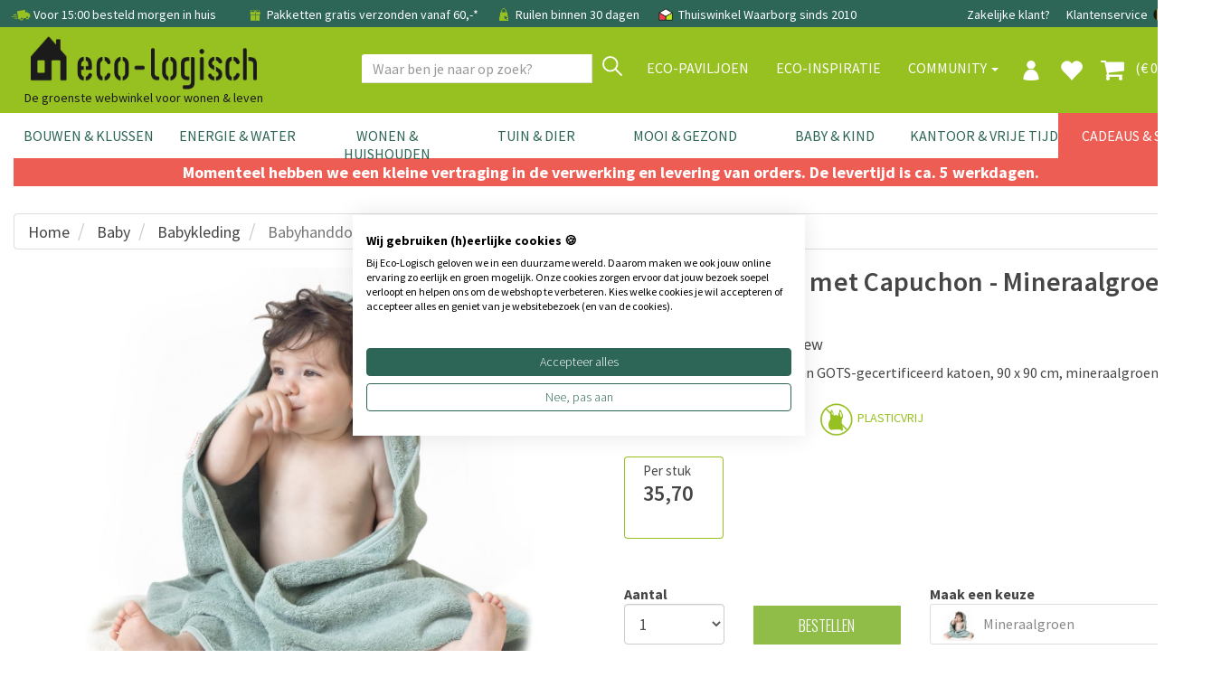

--- FILE ---
content_type: text/html; charset=utf-8
request_url: https://www.eco-logisch.nl/BoWeevil-Babyhanddoek-met-Capuchon---Mineraalgroen-14683
body_size: 118380
content:


<!DOCTYPE html>
<html lang="nl">
<head><title>
	Babyhanddoek van biologisch katoen - mineraalgroen - BoWeevil | Eco-Logisch | Eco-Logisch webshop
</title><meta name="description" content="Fijne zachte handdoek met capuchon, gemaakt van GOTS-gecertificeerd katoen. Het beste voor je baby en de aarde. In mooie zachte groene kleur. Bestel bij Eco-Logisch!" /><meta name='robots' content='all' /><meta charset="utf-8" /><meta name="viewport" content="width=device-width, initial-scale=1.0" /><meta name="theme-color" content="#97C121" /><link href="https://www.eco-logisch.nl/Bo-Weevil-Babyhanddoek-met-Capuchon---Mineraalgroen-14683-14683" rel="canonical" /><link rel="shortcut icon" href="favicon.ico" />
<!-- Server Side Tracking by Taggrs.io -->
 <script>(function(w,d,s,l,i){w[l]=w[l]||[];w[l].push({'gtm.start':new Date().getTime(),event:'gtm.js'});var f=d.getElementsByTagName(s)[0],j=d.createElement(s),dl=l!='dataLayer'?'&l='+l:'';j.async=true;j.src='https://sst.eco-logisch.nl/yxt5abPLSz.js?tg='+i+dl;f.parentNode.insertBefore(j,f);})(window,document,'script','dataLayer','WJV58VHB');</script> 
<!-- End Server Side Tracking by Taggrs.io -->

<meta name="facebook-domain-verification" content="w9mgt82g9evlwxm0r8ofkwwxiimn3e" /><link href="/assets/bootstrap/css/bootstrap.css" rel="stylesheet" /><link href="/assets/css/style.css?v=1" rel="stylesheet" /><link href="/assets/css/footer.css" rel="stylesheet" />
<style type="text/css">
.headerOffset2 {
    margin-bottom: -145px;
}
@media (min-width:768px) and (max-width:1024px) {
.headerOffset2 {
    margin-bottom: -125px;
}
}
@media (max-width:767px) {
.headerOffset2 {
    margin-bottom: -105px;
}
}
</style>

<script>
paceOptions = {
    elements: true
};
</script>

<script src="/assets/js/jquery/3.7.1/jquery.min.js"></script>


<link href="/assets/js/fancybox/jquery.fancybox.css" rel="stylesheet" />
<link href="/assets/css/details.css?v=2" rel="stylesheet" />
<link href="/assets/css/thema.css" rel="stylesheet" />
<link href="/assets/css/categoryecobouw.css" rel="stylesheet" />
<link href="/assets/css/productfiltersimple.css" rel="stylesheet" />

<style>
.owl-has-nav i {
    font-size: 200%;
}
</style>
<style>.owl-prev{display:none} .owl-next{display:none}</style><link rel='stylesheet' href='/assets/css/bulklayout.css'>
<script type="application/ld+json"> 
{
"@context" : "http://schema.org",
"@type" : "Product", 
"name" : "Babyhanddoek met Capuchon - Mineraalgroen", 
"image" : "https://www.eco-logisch.nl/images/BoWeevil babyhanddoek mineraalgroen (2).jpg", 
"description" : "Zijdezachte babyhanddoek van GOTS-gecertificeerd katoen, 90 x 90 cm, mineraalgroen.",
"gtin8": "8714823003941",
"brand" : { 
  "@type" : "Brand", 
  "name" : "Bo Weevil" 
}, 
"offers" : { 
  "@type" : "Offer", 
  "price" : "35.7",
  "priceCurrency": "EUR",
  "url": "https://www.eco-logisch.nl/Bo-Weevil-Babyhanddoek-met-Capuchon---Mineraalgroen-14683",
  "priceValidUntil": "2026-04-22",
  "availability": "https://schema.org/InStock"
}
}
</script>
<script type="application/ld+json">
{
  "@context": "https://schema.org",
  "@type": "BreadcrumbList",
  "itemListElement": [{
    "@type": "ListItem",
    "position": 1,
    "name": "Baby",
    "item": "https://www.eco-logisch.nl/categorie-Baby-426"
  },{
    "@type": "ListItem",
    "position": 2,
    "name": "Babykleding",
    "item": "https://www.eco-logisch.nl/producten-Babykleding-628"
  },{
    "@type": "ListItem",
    "position": 3,
    "name": "Babyhanddoek met Capuchon - Mineraalgroen",
    "item": "https://www.eco-logisch.nl/BoWeevil-Babyhanddoek-met-Capuchon---Mineraalgroen-14683"
  }]
}
</script>
<script>
dataLayer.push({ ecommerce: null });
dataLayer.push({
  event: "view_item",
  ecommerce: {
    items: [
    {
      item_id: "8714823003941",
      item_name: "Babyhanddoek met Capuchon - Mineraalgroen",
      affiliation: "Eco-Logisch",
      coupon: "",
      currency: "EUR",
      discount: 0,
      index: 0,
      item_brand: "Bo Weevil",
      item_category: "Babykleding",
      item_list_id: "",
      item_list_name: "",
      item_variant: "Mineraalgroen",
      location_id: "",
      price: 35.7,
      quantity: 1
    }
    ]
  }
});
</script>
<meta property="og:url" content="https://www.eco-logisch.nl/Bo-Weevil-Babyhanddoek-met-Capuchon---Mineraalgroen-14683" />
<meta property="og:title" content="Bo Weevil Babyhanddoek met Capuchon - Mineraalgroen" />
<meta property="og:description" content="Zijdezachte babyhanddoek van GOTS-gecertificeerd katoen, 90 x 90 cm, mineraalgroen." />
<meta property="og:type" content="website" />
<meta property="og:locale" content="nl_NL" />
<meta property="og:image" content="https://www.eco-logisch.nl/images/BoWeevil babyhanddoek mineraalgroen (2).jpg" />

<!-- jQuery select2 // custom select   -->
<script src="https://cdnjs.cloudflare.com/ajax/libs/select2/4.0.3/js/select2.min.js"></script>

<script src="/assets/bootstrap/js/bootstrap.min.js"></script>
<style>
.site-overlay {
    position: fixed;
    top: 0;
    right: 0;
    bottom: 0;
    left: 0;
    background-color: rgba(0,0,0,.5);
    z-index:9998;
}
</style>
</head>
<body >

<!-- Server Side Tracking by Taggrs.io (noscript) -->
<noscript><iframe src="https://sst.eco-logisch.nl/yxt5abPLSz.html?tg=WJV58VHB" height="0" width="0" style="display: none; visibility: hidden"></iframe></noscript>
<!-- End Server Side Tracking by Taggrs.io (noscript) -->


<form method="post" action="/BoWeevil-Babyhanddoek-met-Capuchon---Mineraalgroen-14683" onsubmit="javascript:return WebForm_OnSubmit();" id="form1">
<div class="aspNetHidden">
<input type="hidden" name="__EVENTTARGET" id="__EVENTTARGET" value="" />
<input type="hidden" name="__EVENTARGUMENT" id="__EVENTARGUMENT" value="" />
<input type="hidden" name="__LASTFOCUS" id="__LASTFOCUS" value="" />
<input type="hidden" name="__VIEWSTATE" id="__VIEWSTATE" value="/[base64]/////[base64]/[base64]/////[base64]/SUQ9N2QWAmYPFQELQXJjaGl0ZWN0ZW5kAgQPZBYCAgEPDxYEHwwFD0JvdXdiZWdlbGVpZGluZx8LBRsvdmFrbHVpY2F0ZWdvcmllLmFzcHg/[base64]/[base64]/[base64]/[base64]/[base64]/Zs/C0uyVBVOf3waeDo9mYlyJB9pw==" />
</div>

<script type="text/javascript">
//<![CDATA[
var theForm = document.forms['form1'];
if (!theForm) {
    theForm = document.form1;
}
function __doPostBack(eventTarget, eventArgument) {
    if (!theForm.onsubmit || (theForm.onsubmit() != false)) {
        theForm.__EVENTTARGET.value = eventTarget;
        theForm.__EVENTARGUMENT.value = eventArgument;
        theForm.submit();
    }
}
//]]>
</script>


<script src="/WebResource.axd?d=_F7zP1aQXbDxlje9GdjrbLHyF1vQdLXdOP58kYv6HKJDGvYSV92GB6WFdo57GHdPs2ByUbygBIfC_yTaVEMnFaaysXKtpIiy1VpMZ3GMLOg1&amp;t=638942282819057530" type="text/javascript"></script>


<script src="/ScriptResource.axd?d=6CONrEkXhzteVw80MOKrUgxG3--ubHI18_1sGDVtc3RzZi9RqsJ0_CSOCIau8bz4xYn496zGB_pI3nqeimuZylgHNX2wfG5SFIvLzuth0-867v9VuZC0Zgm8H0dQuI5ZmgXeIBVIwibsx3_dc2ZdiYnMRPMSBhCubocGQCUyeME1&amp;t=fffffffff2f92c66" type="text/javascript"></script>
<script src="/ScriptResource.axd?d=Qp59Y3caIZOQ5dgzqqF5rRnh3QRNk67LeiSRo_XJrCZ_tVv3TxpXD-OZwUCKQbAt_Qc_Cx26yu65qvRoq7jk-04Kn47M5nSIkHjcZNdHcghD6OQAaouprtv5vwhMn73l6NbXH3PbmDffDza2DfyEibREku2o-YXni9IcLeLKpOBeRHH-6n3MQGDBzFluuVnN0&amp;t=32e5dfca" type="text/javascript"></script>
<script type="text/javascript">
//<![CDATA[
if (typeof(Sys) === 'undefined') throw new Error('ASP.NET Ajax client-side framework failed to load.');
//]]>
</script>

<script src="/ScriptResource.axd?d=ScamxluAK3AN6wkbuNcPdwGhONdM6ZaIBeAVmgAsw9-d4sSkso0wxH0QkenSvjCQTXKZeL1Xy3vJ1Tflu7IX5-dO1IlalWtLiyGhbn0XKNlqKp5T6BRlDTeuRx1TYlNU_b8dZwRAIPVxzH4C0VvBtjRZpFniPdIEUjFZta3UVtlCPVSD-W9edZEH4qM1Evsn0&amp;t=32e5dfca" type="text/javascript"></script>
<script type="text/javascript">
//<![CDATA[
function WebForm_OnSubmit() {
if (typeof(ValidatorOnSubmit) == "function" && ValidatorOnSubmit() == false) return false;
return true;
}
//]]>
</script>

<div class="aspNetHidden">

	<input type="hidden" name="__VIEWSTATEGENERATOR" id="__VIEWSTATEGENERATOR" value="C9F36B63" />
	<input type="hidden" name="__SCROLLPOSITIONX" id="__SCROLLPOSITIONX" value="0" />
	<input type="hidden" name="__SCROLLPOSITIONY" id="__SCROLLPOSITIONY" value="0" />
	<input type="hidden" name="__PREVIOUSPAGE" id="__PREVIOUSPAGE" value="iJvYJy1R2hzXCjHSimpQWcJjtzhnq6_AX5BRTeBlc16gPEQs_RnB3NlUyd2fY8D1rZJovWwC4riaN--GoI-58DA64ig5Wmu-2-mEuqqcIoM1" />
	<input type="hidden" name="__EVENTVALIDATION" id="__EVENTVALIDATION" value="/wEdADzoCBcnlL/zHVI8XlBqDLcnIvQQUEdKCCajMfLuKmz6hZABLtVX2cgRrgclwZZmJ/DL+UDxXIXV3+oNJs++FdSZTDmS5As4om2DYaP4QKKksOMJ9bkXlmG5fnBTe3LRLeXln0/wEvN4+YRuqfF7T21zLwHjyydi6wJ+Y8FxEEtVxpx5Vd/mdzT41+2UIVoQh1hbi0osI7o9cS4JKFBjZzf+jBFkBdRuJK9Kss7nysj58wPyYOKQ0qFmioQH+X75zeAz912b/x4x9sC4D17cnHhU+gD6d2BIRas1XZSIkoLGIpf1Vwdra6GSNhOZR/BPc0M8AP8Bat3oa6NWNYQaqrFp1vc2QOraClj1VIVU3RuqTGR1+ku6OpkoL805uBk/9/TI19qw/TDjIb1rFjJK1K22YMJ365HKNbldaqk3QDDPmEOgY032tLefYPtE1eZUFJtM+jL8wLRt7vaiTtLC9EDKj5uWO3qbkkzqoYealSYzKk0nPzY7VZ1VTwkBUcJo/0Cj3V2rj27fpin0wPzmoB74ykLvw3who9igUuY2ya4wIRshgG3EiKNHR7G8B8v6dyaNoqnyJ1Z/cu1b3zAydvQ9z32+M82IJitXrY8kqFTRjA9FWpjIp+82uFLxiqYB4DusrYjlqLXDyi1s/tbS/S6AT4QdHiXQjv/5LhAiRmpv/EKk7UbUxVMH4WEK4rmj7OhisGSnnluZmSsM1ehvw2Ph6WxJGm+9UcFgJcmwUb+mL1gr/tD827Jef8+Ocv2NIkYqzJPXf2G+PinDnfMvxhSTn5lshVi1+e98W5q/PNBGcUgJApZlUEmpF+WQB80hVjlOrx8Q8wlyYh79P/cmqrInVBPAhaMINX/dI4iG8RLmq/7da7FJk+KP6JuzG2XD7VJi79Heos33DQ82XPSD+F26/3zcXVYK9jYtzS2b0LYngAjmVRaJLvONKj9drGDBT2HxcYlqHc8k0FHLo7cn7Z39tphmNT/foN+fyl+XLxElY7aK2ZNf1wEaxUJWa7Ie4LVPQ4DHjHR/zMUmSfXNBRlkA2xbILUE2x4kLLNRCcy0JiT7l5VIghb5QML5ZkKg0BKgXu/9Gu29KNSDXBW5GBon6caYeI3PpWvFVt/svaaiReDODaNVmrJiCfRvTgbGsheYVhhDa04cJiR6YNOOxpjvqYC0qGmNB1TYotyMqnUfZglwvOozqT1gGyJC0MsLAd0JG0BHLAIKXACrXdDulT0LQ50uX943PQXP4h4XK5wLjjeetQwSAa8o+GRsCPfTg/8wrNzA8BkpY+Unsbq2xrSbWoyQPKGmeTgLZ+Dz4SOCRA==" />
</div>


        
        <div class="modal signUpContent fade" id="ModalLogin" tabindex="-1" role="dialog">
            <div class="modal-dialog modal-dialog-centered">
                <div class="modal-content">
                    <div class="modal-header">
                        <button type="button" class="close" data-dismiss="modal" aria-hidden="true"> &times; </button>
                        <h3 class="modal-title-site text-center"> Inloggen </h3>
                    </div>
                    <div id="LoginFormPopup_LoginView1_Panel1" class="modal-body" onkeypress="javascript:return WebForm_FireDefaultButton(event, &#39;LoginFormPopup_LoginView1_LoginButton&#39;)">
	
                        <div class="form-group login-username">
                            <div>
                                <input name="ctl00$LoginFormPopup$LoginView1$Email" id="LoginFormPopup_LoginView1_Email" class="form-control" type="email" placeholder="E-mail" />
                                <span id="LoginFormPopup_LoginView1_RequiredFieldValidator3" class="validator" style="display:none;">E-mail is verplicht</span>
                                <span id="LoginFormPopup_LoginView1_RegularExpressionValidator2" class="validator" style="display:none;">Controleer email adres</span>
                            </div>
                        </div>
                        <div class="form-group login-password">
                            <div>
                                <input name="ctl00$LoginFormPopup$LoginView1$Wachtwoord" type="password" id="LoginFormPopup_LoginView1_Wachtwoord" class="form-control" placeholder="Wachtwoord" />
                                <span id="LoginFormPopup_LoginView1_RequiredFieldValidator5" class="validator" style="display:none;">Vul wachtwoord in</span>
                            </div>
                        </div>
                        
                        <div>
                            <div>
                                <a id="LoginFormPopup_LoginView1_LoginButton" class="btn btn-block btn-lg btn-primary" href="javascript:WebForm_DoPostBackWithOptions(new WebForm_PostBackOptions(&quot;ctl00$LoginFormPopup$LoginView1$LoginButton&quot;, &quot;&quot;, true, &quot;LoginPopup&quot;, &quot;&quot;, false, true))">Inloggen</a>
                                
                            </div>
                        </div>
                    
</div>
                    <div class="modal-footer">
                        <p class="text-center">
                            
                            <a data-toggle="modal" data-dismiss="modal" href="#ModalSignup"> Account aanmaken </a>
                            
                            <br>
                            <a href="WachtwoordVergeten.aspx"> Wachtwoord vergeten? Klik hier </a></p>
                    </div>
                </div>
            </div>
        </div>
        
        <div class="modal signUpContent fade" id="ModalSignup" tabindex="-1" role="dialog">
            <div class="modal-dialog">
                <div class="modal-content">
                    <div class="modal-header">
                        <button type="button" class="close" data-dismiss="modal" aria-hidden="true"> &times; </button>
                        <h3 class="modal-title-site text-center"> Account aanmaken </h3>
                    </div>
                    <div style="margin:0 15px;">
                        <a id="LoginFormPopup_LoginView1_BedrijfsaccountHyperLink" href="bedrijf" style="text-decoration:underline;">Bedrijfsaccount? Klik hier</a>
                        
                    </div>
                    <div id="LoginFormPopup_LoginView1_Panel2" class="modal-body" onkeypress="javascript:return WebForm_FireDefaultButton(event, &#39;LoginFormPopup_LoginView1_PopupAccountAanmakenButton&#39;)">
	
                        <div class="form-group reg-username">
                            <div>
                                <input name="ctl00$LoginFormPopup$LoginView1$Email2" id="LoginFormPopup_LoginView1_Email2" class="form-control" type="email" placeholder="E-mail adres" />
                                <span id="LoginFormPopup_LoginView1_RequiredFieldValidator4" class="validator" style="display:none;">E-mail is verplicht</span>
                            <span id="LoginFormPopup_LoginView1_RegularExpressionValidator1" class="validator" style="display:none;">Controleer email adres</span>
                            </div>
                        </div>
                        <div class="form-group reg-email">
                            <div>
                                <input name="ctl00$LoginFormPopup$LoginView1$Wachtwoord2" type="password" id="LoginFormPopup_LoginView1_Wachtwoord2" class="form-control" placeholder="Wachtwoord" />
                                <span id="LoginFormPopup_LoginView1_RequiredFieldValidator1" class="validator" style="display:none;">Vul wachtwoord in</span>
                            </div>
                        </div>
                        <div class="form-group reg-password">
                            <div>
                                <input name="ctl00$LoginFormPopup$LoginView1$Wachtwoord2Herhaal" type="password" id="LoginFormPopup_LoginView1_Wachtwoord2Herhaal" class="form-control" placeholder="Herhaal het wachtwoord" />
                                <span id="LoginFormPopup_LoginView1_RequiredFieldValidator2" class="validator" style="display:none;">Vul wachtwoord in</span>
                            </div>
                        </div>
                        <div class="form-group">
                            <div>
                                <div class="checkbox login-remember">
                                    <label style="padding-left:25px;"><input name="rememberme" id="rememberme" value="forever" checked="checked" type="checkbox">Onthouden</label>
                                </div>
                            </div>
                        </div>
                        <div>
                            <div>
                                <a id="LoginFormPopup_LoginView1_PopupAccountAanmakenButton" class="btn  btn-block btn-lg btn-primary" href="javascript:WebForm_DoPostBackWithOptions(new WebForm_PostBackOptions(&quot;ctl00$LoginFormPopup$LoginView1$PopupAccountAanmakenButton&quot;, &quot;&quot;, true, &quot;PopupMaakAccount&quot;, &quot;&quot;, false, true))">Aanmelden</a>
                                
                            </div>
                        </div>
                    
</div>
                    <div class="modal-footer">
                        <p class="text-center"> Heb je al een account?
                            <a data-toggle="modal" data-dismiss="modal" href="#ModalLogin">Klik hier om in te loggen</a>
                        </p>
                    </div>
                </div>
            </div>
        </div>
    
<input type="hidden" name="ctl00$LoginFormPopup$HFRedirect" id="LoginFormPopup_HFRedirect" />


<div id="NavbarFixedTopPanel" class="navbar-fixed-top">
	
<div class="navbar navbar-tshop  megamenu" role="navigation" style="margin:0;border-radius:0;">


<link href="/assets/css/newmenu.css" rel="stylesheet" />

<div class="navbar-top hidden-xs">
    <div class="container">
        <div class="row">
            <div class="col-sm-12 hidden-xs no-margin no-padding topblackbar-text">
                <div style="padding:9px;white-space:nowrap;margin-left:3px;">
                    
                    <span style="margin-right:15px">
                        <img src="https://cdn.eco-logisch.nl/images_layout/icon-snelle-levering.png" style="height: 22px; margin-top: -5px" alt="snelle levering" /> Voor 15:00 besteld morgen in huis
                    </span>
                    <span style="margin-right:15px">
                        <a href="/info-Bestel-Info-229"" class="topnavlink">
                            <img src="https://cdn.eco-logisch.nl/images_layout/icon-gratis-verzending.png" style="height: 20px; margin-top: -3px" alt="gratis verzending" /> Pakketten gratis verzonden vanaf 60,-*
                        </a>
                    </span>
                    
                    <span style="margin-right:15px" class="hidden-sm">
                        <img src="https://cdn.eco-logisch.nl/images_layout/icon-click-and-collect.png" style="height:20px;margin-top:-3px" alt="click and collect" /> Ruilen binnen 30 dagen
                    </span>
                    
                    <span class="topblackbar-check-last">
                        <img src="https://cdn.eco-logisch.nl/images_layout/icon-thuiswinkel-waarborg.png" style="height:22px;margin-top:-5px" alt="thuiswinkel waarborg" /> Thuiswinkel Waarborg sinds 2010
                    </span>
                    
                    <div class="toprightbar">
                        
                        <a href="/groothandel">Zakelijke klant?</a>
                        
                        <a href="/contact">Klantenservice</a>
                        <a id="NavigationTopNav_BEVlagHyperLink" title="België" class="vlagmarg" href="https://www.eco-logisch.be/Bo-Weevil-Babyhanddoek-met-Capuchon---Mineraalgroen-14683">
                                <img src="https://cdn.eco-logisch.nl/images_layout/icon-belgie.png" style="height: 14px; margin-top: -3px" alt="Belgi&euml;" />
                            </a>
                            <a id="NavigationTopNav_DEVlagHyperLink" title="Deutschland" class="vlagmarg" href="https://www.eco-logisch.de/Bo-Weevil-Baby-Handtuch-mit-Kapuze---Mineralgr%c3%bcn-14683">
                                <img src="https://cdn.eco-logisch.nl/images_layout/icon-duitsland.png" style="height: 14px; margin-top: -3px" alt="Deutschland" />
                            </a>
                            
                    </div>
                </div>
            </div>
        </div>
    </div>
</div>

<div id="NavigationTopNav_TopGuiContainerPanel" class="container topguicontainer">
		
    <div class="navbar-header">
        <div class="row">
            <div class="col-sm-4 col-xs-12 logodiv" style="padding-right:0">
                <table style="width:100%" class="topnavtable">
                    <tr>
                        <td style="width:10%;position:relative">
                            <button type="button" class="navbar-toggle navbar-toggle-mobile menumobile" data-toggle="collapse" data-target=".navbar-collapse" style="">
                                <span class="sr-only"> Toggle navigation </span> <span class="icon-bar"> </span> <span class="icon-bar"> </span> <span class="icon-bar"> </span>
                            </button>
                        </td>
                        <td style="width:60%">
                            <div class="logocontainer horizontal">
                                <a id="NavigationTopNav_LogoHyperLink" title="Eco-Logisch" class="navbar-brand logolinkdesktop" href="./">
                                    <img class="eco_logo_new" src="/images_layout/Eco-Logisch_logo_zwart_B.png" alt="Eco-Logisch logo" />
                                </a>
                                
                                
                                <div class="logo-phrase logochild">
                                    De groenste webwinkel voor wonen & leven
                                </div>
                                
                            </div>
                        </td>
                        <td style="width:9%">
                            
                                    <a href="#" data-toggle="modal" data-target="#ModalLogin" class="navbar-toggle usermobile navicon">
                                        <img src="/images_layout/icon-profiel.png" style="height: 22px; margin-top: 2px" alt="profiel" />
                                    </a>
                                
                        </td>
                        <td style="width:9%">
                            
                                <a href="/favorieten" class="navbar-toggle favoritemobile navicon">
                                    <i class="glyphicon glyphicon-heart colorWhite" style="font-size:26px;"> </i>
                                </a>
                            
                        </td>
                        <td style="width:9%">
                            <a href="/Winkelmand.aspx" class="navbar-toggle cartmobile navicon">
                                
                                <i class="fa fa-shopping-cart colorWhite" style="font-size:28px;margin-top:-2px"> </i>
                            </a>
                        </td>
                        <td style="width:15px">
                        </td>
                    </tr>
                </table>
            </div>
            <div class="col-sm-8 colnavright">
                
                <button type="button" class="navbar-toggle getFullSearch btn-nobg searchmobile hidden-xs">
                    <i class="fa fa-search" style="font-size:20px;width:20px;height:22px;"> </i>
                </button>
                
            </div>
        </div>

        <div id="NavigationTopNav_Panel2" class="ZoekTextBoxMobile visible-xs" onkeypress="javascript:return WebForm_FireDefaultButton(event, &#39;NavigationTopNav_ZoekMobileButton&#39;)">
			
            <div class="input-group">
                <input name="ctl00$NavigationTopNav$ZoekTextBoxMobile" type="text" id="NavigationTopNav_ZoekTextBoxMobile" class="form-control SearchTop" autocomplete="off" placeholder="Waar ben je naar op zoek?" style="height:32px;" />
                <div class="input-group-btn">
                    <a id="NavigationTopNav_ZoekMobileButton" class="btn btn-default VindButtonTop" href="javascript:WebForm_DoPostBackWithOptions(new WebForm_PostBackOptions(&quot;ctl00$NavigationTopNav$ZoekMobileButton&quot;, &quot;&quot;, false, &quot;&quot;, &quot;ZoekResultaten.aspx&quot;, false, true))" style="display:inline-block;height:32px;">
                        <img src="/images_layout/icon-vergrootglas.png" style="height:22px;margin-top:-14px" alt="zoek" />
                    </a>
                </div>
            </div>
        
		</div>
    </div>

    <div class="navbar-cart  collapse">
        <div class="cartMenu  col-lg-4 col-xs-12 col-md-4">
            <div class="w100 miniCartTable scroll-pane" >
                <table>
                    <tbody>
                        
                    </tbody>
                </table>
            </div>

            <div class="miniCartFooter  miniCartFooterInMobile text-right">
                <h3 class="text-right subtotal" style="padding-bottom:0;"> Subtotaal: &euro; 0,00 </h3>
                <div style="float:right;">excl. verzendkosten</div>
                <div style="clear:both;"></div>
                <div class="text-center" style="margin-top:5px;">
                <a class="btn btn-md btn-warning" href="/Winkelmand.aspx" style="border-radius:0;"> <i class="fa fa-shopping-cart"> </i> Winkelmand bekijken </a>
                </div>
            </div>
        </div>
    </div>
    
    <div class="navbar-collapse collapse col-sm-7 navbar-mobile">
        <ul class="nav navbar-nav align-with-topbar-account">
            
                    <li class="dropdown megamenu-fullwidth visible-xs"><a data-toggle="dropdown" class="dropdown-toggle topmenucat0" href="#"> <b class="caret"></b> Bouwen & Klussen</a>
                        <ul class="dropdown-menu">
                            <li class="megamenu-content">
                                <ul class="col-lg-2 col-sm-2 col-md-2 subcategorycolumn">
                                    
                                            <li>
                                                <a href="categorie-Natuurlijke-Verf-1" class="" title="Natuurlijke Verf">
                                                    Natuurlijke Verf
                                                </a>
                                            </li>
                                        
                                            <li>
                                                <a href="categorie-Wandafwerking-5" class="" title="Wandafwerking">
                                                    Wandafwerking
                                                </a>
                                            </li>
                                        
                                            <li>
                                                <a href="categorie-Isolatie-2" class="" title="Isolatie">
                                                    Isolatie
                                                </a>
                                            </li>
                                        
                                            <li>
                                                <a href="categorie-Hout-&-Bamboe-12" class="" title="Hout &amp; Bamboe">
                                                    Hout & Bamboe
                                                </a>
                                            </li>
                                        
                                            <li>
                                                <a href="categorie-Duurzame-Vloeren-73" class="" title="Duurzame Vloeren">
                                                    Duurzame Vloeren
                                                </a>
                                            </li>
                                        
                                            <li>
                                                <a href="categorie-Montage-&-Gereedschap-71" class="" title="Montage &amp; Gereedschap">
                                                    Montage & Gereedschap
                                                </a>
                                            </li>
                                        
                                            
                                                <li>
                                                    <strong>Meer weten?</strong>
                                                </li>
                                                
                                                        <li>
                                                            <a id="NavigationTopNav_MainCategoryRepeater_RepeaterMiddleCat_0_ThemaRepeater_ThemaHyperLink_0" class="navthemalink" href="kennisbank/bamboe-vloeren">Bamboe Vloeren</a>
                                                        </li>
                                                    
                                                        <li>
                                                            <a id="NavigationTopNav_MainCategoryRepeater_RepeaterMiddleCat_0_ThemaRepeater_ThemaHyperLink_1" class="navthemalink" href="kennisbank/biobased-bouwen">Biobased bouwen</a>
                                                        </li>
                                                    
                                                        <li>
                                                            <a id="NavigationTopNav_MainCategoryRepeater_RepeaterMiddleCat_0_ThemaRepeater_ThemaHyperLink_2" class="navthemalink" href="kennisbank/duurzame-verf">Duurzame verf</a>
                                                        </li>
                                                    
                                                        <li>
                                                            <a id="NavigationTopNav_MainCategoryRepeater_RepeaterMiddleCat_0_ThemaRepeater_ThemaHyperLink_3" class="navthemalink" href="kennisbank/grondverf-voorstrijk">Grondverf & Voorstrijk</a>
                                                        </li>
                                                    
                                                        <li>
                                                            <a href="/merken" class="navthemalink">
                                                                Onze merken
                                                            </a>
                                                        </li>
                                                        
                                                            <li>
                                                                <a href="/vaklui" class="navthemalink">Vaklui nodig?
                                                                </a>
                                                            </li>
                                                        
                                                    
                                        
                                </ul>
                            </li>
                        </ul>
                    </li>
                
                    <li class="dropdown megamenu-fullwidth visible-xs"><a data-toggle="dropdown" class="dropdown-toggle topmenucat1" href="#"> <b class="caret"></b> Energie & Water</a>
                        <ul class="dropdown-menu">
                            <li class="megamenu-content">
                                <ul class="col-lg-2 col-sm-2 col-md-2 subcategorycolumn">
                                    
                                            <li>
                                                <a href="categorie-Stroom-Besparen-836" class="" title="Stroom Besparen">
                                                    Stroom Besparen
                                                </a>
                                            </li>
                                        
                                            <li>
                                                <a href="categorie-Gas-Besparen-581" class="" title="Gas Besparen">
                                                    Gas Besparen
                                                </a>
                                            </li>
                                        
                                            <li>
                                                <a href="categorie-Water-Besparen-78" class="" title="Water Besparen">
                                                    Water Besparen
                                                </a>
                                            </li>
                                        
                                            <li>
                                                <a href="categorie-Verlichting-344" class="" title="Verlichting">
                                                    Verlichting
                                                </a>
                                            </li>
                                        
                                            <li>
                                                <a href="categorie-Installatie-79" class="" title="Installatie">
                                                    Installatie
                                                </a>
                                            </li>
                                        
                                            <li>
                                                <a href="categorie-Meten-779" class="" title="Meten">
                                                    Meten
                                                </a>
                                            </li>
                                        
                                            <li>
                                                <a href="categorie-Energiebespaarbox-839" class="" title="Energiebespaarbox">
                                                    Energiebespaarbox
                                                </a>
                                            </li>
                                        
                                            
                                                <li>
                                                    <strong>Meer weten?</strong>
                                                </li>
                                                
                                                        <li>
                                                            <a id="NavigationTopNav_MainCategoryRepeater_RepeaterMiddleCat_1_ThemaRepeater_ThemaHyperLink_0" class="navthemalink" href="kennisbank/deurdrangers">Deurdrangers</a>
                                                        </li>
                                                    
                                                        <li>
                                                            <a id="NavigationTopNav_MainCategoryRepeater_RepeaterMiddleCat_1_ThemaRepeater_ThemaHyperLink_1" class="navthemalink" href="kennisbank/vloerpompschakelaar">Vloerpompschakelaar</a>
                                                        </li>
                                                    
                                                        <li>
                                                            <a id="NavigationTopNav_MainCategoryRepeater_RepeaterMiddleCat_1_ThemaRepeater_ThemaHyperLink_2" class="navthemalink" href="kennisbank/ledlampen">Alles over ledlampen</a>
                                                        </li>
                                                    
                                                        <li>
                                                            <a id="NavigationTopNav_MainCategoryRepeater_RepeaterMiddleCat_1_ThemaRepeater_ThemaHyperLink_3" class="navthemalink" href="kennisbank/energiebespaartips-stroom">Energiebespaartips Stroom</a>
                                                        </li>
                                                    
                                                        <li>
                                                            <a id="NavigationTopNav_MainCategoryRepeater_RepeaterMiddleCat_1_ThemaRepeater_ThemaHyperLink_4" class="navthemalink" href="kennisbank/energie-besparen">Snel energiebesparen</a>
                                                        </li>
                                                    
                                                        <li>
                                                            <a id="NavigationTopNav_MainCategoryRepeater_RepeaterMiddleCat_1_ThemaRepeater_ThemaHyperLink_5" class="navthemalink" href="kennisbank/waterbesparende-douchekop">Waterbesparende Douchekop</a>
                                                        </li>
                                                    
                                                        <li>
                                                            <a id="NavigationTopNav_MainCategoryRepeater_RepeaterMiddleCat_1_ThemaRepeater_ThemaHyperLink_6" class="navthemalink" href="kennisbank/tochtwering">Tochtwering</a>
                                                        </li>
                                                    
                                                        <li>
                                                            <a id="NavigationTopNav_MainCategoryRepeater_RepeaterMiddleCat_1_ThemaRepeater_ThemaHyperLink_7" class="navthemalink" href="kennisbank/douchetimers">Douchetimers</a>
                                                        </li>
                                                    
                                                        <li>
                                                            <a href="/merken" class="navthemalink">
                                                                Onze merken
                                                            </a>
                                                        </li>
                                                        
                                                    
                                        
                                </ul>
                            </li>
                        </ul>
                    </li>
                
                    <li class="dropdown megamenu-fullwidth visible-xs"><a data-toggle="dropdown" class="dropdown-toggle topmenucat2" href="#"> <b class="caret"></b> Wonen & Huishouden</a>
                        <ul class="dropdown-menu">
                            <li class="megamenu-content">
                                <ul class="col-lg-2 col-sm-2 col-md-2 subcategorycolumn">
                                    
                                            <li>
                                                <a href="categorie-Bewaren-&-Meenemen-524" class="" title="Bewaren &amp; Meenemen">
                                                    Bewaren & Meenemen
                                                </a>
                                            </li>
                                        
                                            <li>
                                                <a href="categorie-Koken-&-Tafelen-356" class="" title="Koken &amp; Tafelen">
                                                    Koken & Tafelen
                                                </a>
                                            </li>
                                        
                                            <li>
                                                <a href="categorie-Woonaccessoires-353" class="" title="Woonaccessoires">
                                                    Woonaccessoires
                                                </a>
                                            </li>
                                        
                                            <li>
                                                <a href="categorie-Schoonmaakmiddelen-357" class="" title="Schoonmaakmiddelen">
                                                    Schoonmaakmiddelen
                                                </a>
                                            </li>
                                        
                                            <li>
                                                <a href="categorie-Huishouden-584" class="" title="Huishouden">
                                                    Huishouden
                                                </a>
                                            </li>
                                        
                                            <li>
                                                <a href="categorie-DIY-Huishouden-798" class="" title="DIY Huishouden">
                                                    DIY Huishouden
                                                </a>
                                            </li>
                                        
                                            
                                                <li>
                                                    <strong>Meer weten?</strong>
                                                </li>
                                                
                                                        <li>
                                                            <a id="NavigationTopNav_MainCategoryRepeater_RepeaterMiddleCat_2_ThemaRepeater_ThemaHyperLink_0" class="navthemalink" href="kennisbank/zero-waste">Zero Waste</a>
                                                        </li>
                                                    
                                                        <li>
                                                            <a id="NavigationTopNav_MainCategoryRepeater_RepeaterMiddleCat_2_ThemaRepeater_ThemaHyperLink_1" class="navthemalink" href="kennisbank/voedselverspilling">Voedselverspilling tegengaan</a>
                                                        </li>
                                                    
                                                        <li>
                                                            <a id="NavigationTopNav_MainCategoryRepeater_RepeaterMiddleCat_2_ThemaRepeater_ThemaHyperLink_2" class="navthemalink" href="kennisbank/DIY-schoonmaken">DIY schoonmaken</a>
                                                        </li>
                                                    
                                                        <li>
                                                            <a id="NavigationTopNav_MainCategoryRepeater_RepeaterMiddleCat_2_ThemaRepeater_ThemaHyperLink_3" class="navthemalink" href="kennisbank/schoonmaken-enzymen">Schoonmaken Met Enzymen</a>
                                                        </li>
                                                    
                                                        <li>
                                                            <a id="NavigationTopNav_MainCategoryRepeater_RepeaterMiddleCat_2_ThemaRepeater_ThemaHyperLink_4" class="navthemalink" href="kennisbank/schoner-wassen">Schoner wassen</a>
                                                        </li>
                                                    
                                                        <li>
                                                            <a id="NavigationTopNav_MainCategoryRepeater_RepeaterMiddleCat_2_ThemaRepeater_ThemaHyperLink_5" class="navthemalink" href="kennisbank/BBQ">Duurzaam barbecueën</a>
                                                        </li>
                                                    
                                                        <li>
                                                            <a id="NavigationTopNav_MainCategoryRepeater_RepeaterMiddleCat_2_ThemaRepeater_ThemaHyperLink_6" class="navthemalink" href="kennisbank/wasstrips">Wasstrips</a>
                                                        </li>
                                                    
                                                        <li>
                                                            <a id="NavigationTopNav_MainCategoryRepeater_RepeaterMiddleCat_2_ThemaRepeater_ThemaHyperLink_7" class="navthemalink" href="kennisbank/to-go-producten-zero-waste">Duurzaam onderweg</a>
                                                        </li>
                                                    
                                                        <li>
                                                            <a id="NavigationTopNav_MainCategoryRepeater_RepeaterMiddleCat_2_ThemaRepeater_ThemaHyperLink_8" class="navthemalink" href="kennisbank/afvalscheiden">Afval scheiden: wat hoort waar?</a>
                                                        </li>
                                                    
                                                        <li>
                                                            <a href="/merken" class="navthemalink">
                                                                Onze merken
                                                            </a>
                                                        </li>
                                                        
                                                    
                                        
                                </ul>
                            </li>
                        </ul>
                    </li>
                
                    <li class="dropdown megamenu-fullwidth visible-xs"><a data-toggle="dropdown" class="dropdown-toggle topmenucat3" href="#"> <b class="caret"></b> Tuin & Dier</a>
                        <ul class="dropdown-menu">
                            <li class="megamenu-content">
                                <ul class="col-lg-2 col-sm-2 col-md-2 subcategorycolumn">
                                    
                                            <li>
                                                <a href="categorie-Tuinieren-&-Moestuin-373" class="" title="Tuinieren &amp; Moestuin">
                                                    Tuinieren & Moestuin
                                                </a>
                                            </li>
                                        
                                            <li>
                                                <a href="categorie-Tuindecoratie-388" class="" title="Tuindecoratie">
                                                    Tuindecoratie
                                                </a>
                                            </li>
                                        
                                            <li>
                                                <a href="categorie-Tuingereedschap-384" class="" title="Tuingereedschap">
                                                    Tuingereedschap
                                                </a>
                                            </li>
                                        
                                            <li>
                                                <a href="categorie-Dieren-396" class="" title="Dieren">
                                                    Dieren
                                                </a>
                                            </li>
                                        
                                            <li>
                                                <a href="categorie-Ongedierte-397" class="" title="Ongedierte">
                                                    Ongedierte
                                                </a>
                                            </li>
                                        
                                            
                                                <li>
                                                    <strong>Meer weten?</strong>
                                                </li>
                                                
                                                        <li>
                                                            <a id="NavigationTopNav_MainCategoryRepeater_RepeaterMiddleCat_3_ThemaRepeater_ThemaHyperLink_0" class="navthemalink" href="kennisbank/composteren-of-fermenteren">Composteren of Fermenteren</a>
                                                        </li>
                                                    
                                                        <li>
                                                            <a id="NavigationTopNav_MainCategoryRepeater_RepeaterMiddleCat_3_ThemaRepeater_ThemaHyperLink_1" class="navthemalink" href="kennisbank/bokashi">Bokashi</a>
                                                        </li>
                                                    
                                                        <li>
                                                            <a id="NavigationTopNav_MainCategoryRepeater_RepeaterMiddleCat_3_ThemaRepeater_ThemaHyperLink_2" class="navthemalink" href="kennisbank/snoeien">Alles over snoeien</a>
                                                        </li>
                                                    
                                                        <li>
                                                            <a id="NavigationTopNav_MainCategoryRepeater_RepeaterMiddleCat_3_ThemaRepeater_ThemaHyperLink_3" class="navthemalink" href="kennisbank/tuinkalender">Tuinkalender</a>
                                                        </li>
                                                    
                                                        <li>
                                                            <a id="NavigationTopNav_MainCategoryRepeater_RepeaterMiddleCat_3_ThemaRepeater_ThemaHyperLink_4" class="navthemalink" href="kennisbank/moestuin">Begin je eigen moestuin</a>
                                                        </li>
                                                    
                                                        <li>
                                                            <a id="NavigationTopNav_MainCategoryRepeater_RepeaterMiddleCat_3_ThemaRepeater_ThemaHyperLink_5" class="navthemalink" href="kennisbank/bijen">Help de bij</a>
                                                        </li>
                                                    
                                                        <li>
                                                            <a id="NavigationTopNav_MainCategoryRepeater_RepeaterMiddleCat_3_ThemaRepeater_ThemaHyperLink_6" class="navthemalink" href="kennisbank/inmaken">Wecken, inleggen en fermenteren</a>
                                                        </li>
                                                    
                                                        <li>
                                                            <a id="NavigationTopNav_MainCategoryRepeater_RepeaterMiddleCat_3_ThemaRepeater_ThemaHyperLink_7" class="navthemalink" href="kennisbank/duurzaam-tuinieren">Duurzaam tuinieren</a>
                                                        </li>
                                                    
                                                        <li>
                                                            <a href="/merken" class="navthemalink">
                                                                Onze merken
                                                            </a>
                                                        </li>
                                                        
                                                    
                                        
                                </ul>
                            </li>
                        </ul>
                    </li>
                
                    <li class="dropdown megamenu-fullwidth visible-xs"><a data-toggle="dropdown" class="dropdown-toggle topmenucat4" href="#"> <b class="caret"></b> Mooi & Gezond</a>
                        <ul class="dropdown-menu">
                            <li class="megamenu-content">
                                <ul class="col-lg-2 col-sm-2 col-md-2 subcategorycolumn">
                                    
                                            <li>
                                                <a href="categorie-Lichaam-403" class="" title="Lichaam">
                                                    Lichaam
                                                </a>
                                            </li>
                                        
                                            <li>
                                                <a href="categorie-Haar-678" class="" title="Haar">
                                                    Haar
                                                </a>
                                            </li>
                                        
                                            <li>
                                                <a href="categorie-Gezicht-732" class="" title="Gezicht">
                                                    Gezicht
                                                </a>
                                            </li>
                                        
                                            <li>
                                                <a href="categorie-Mond-414" class="" title="Mond">
                                                    Mond
                                                </a>
                                            </li>
                                        
                                            <li>
                                                <a href="categorie-Spa-&-Wellness-421" class="" title="Spa &amp; Wellness">
                                                    Spa & Wellness
                                                </a>
                                            </li>
                                        
                                            <li>
                                                <a href="categorie-DIY-Verzorging-634" class="" title="DIY Verzorging">
                                                    DIY Verzorging
                                                </a>
                                            </li>
                                        
                                            
                                                <li>
                                                    <strong>Meer weten?</strong>
                                                </li>
                                                
                                                        <li>
                                                            <a id="NavigationTopNav_MainCategoryRepeater_RepeaterMiddleCat_4_ThemaRepeater_ThemaHyperLink_0" class="navthemalink" href="kennisbank/diy-huidverzorging">DIY Huidverzorging</a>
                                                        </li>
                                                    
                                                        <li>
                                                            <a id="NavigationTopNav_MainCategoryRepeater_RepeaterMiddleCat_4_ThemaRepeater_ThemaHyperLink_1" class="navthemalink" href="kennisbank/zero-waste">Zero Waste</a>
                                                        </li>
                                                    
                                                        <li>
                                                            <a id="NavigationTopNav_MainCategoryRepeater_RepeaterMiddleCat_4_ThemaRepeater_ThemaHyperLink_2" class="navthemalink" href="kennisbank/microplastics">Microplastics</a>
                                                        </li>
                                                    
                                                        <li>
                                                            <a id="NavigationTopNav_MainCategoryRepeater_RepeaterMiddleCat_4_ThemaRepeater_ThemaHyperLink_3" class="navthemalink" href="kennisbank/natuurlijke-zonbescherming">Natuurlijke zonbescherming</a>
                                                        </li>
                                                    
                                                        <li>
                                                            <a id="NavigationTopNav_MainCategoryRepeater_RepeaterMiddleCat_4_ThemaRepeater_ThemaHyperLink_4" class="navthemalink" href="kennisbank/plasticvrije-huidverzorging">Plasticvrije huidverzorging</a>
                                                        </li>
                                                    
                                                        <li>
                                                            <a id="NavigationTopNav_MainCategoryRepeater_RepeaterMiddleCat_4_ThemaRepeater_ThemaHyperLink_5" class="navthemalink" href="kennisbank/natuurlijkeverzorging">Natuurlijke verzorging</a>
                                                        </li>
                                                    
                                                        <li>
                                                            <a id="NavigationTopNav_MainCategoryRepeater_RepeaterMiddleCat_4_ThemaRepeater_ThemaHyperLink_6" class="navthemalink" href="kennisbank/duurzamemenstruatie">Duurzame menstruatieproducten</a>
                                                        </li>
                                                    
                                                        <li>
                                                            <a href="/merken" class="navthemalink">
                                                                Onze merken
                                                            </a>
                                                        </li>
                                                        
                                                    
                                        
                                </ul>
                            </li>
                        </ul>
                    </li>
                
                    <li class="dropdown megamenu-fullwidth visible-xs"><a data-toggle="dropdown" class="dropdown-toggle topmenucat5" href="#"> <b class="caret"></b> Baby & Kind</a>
                        <ul class="dropdown-menu">
                            <li class="megamenu-content">
                                <ul class="col-lg-2 col-sm-2 col-md-2 subcategorycolumn">
                                    
                                            <li>
                                                <a href="categorie-Baby-426" class="" title="Baby">
                                                    Baby
                                                </a>
                                            </li>
                                        
                                            <li>
                                                <a href="categorie-Verzorging-Kind-594" class="" title="Verzorging Kind">
                                                    Verzorging Kind
                                                </a>
                                            </li>
                                        
                                            <li>
                                                <a href="categorie-Eten-&-Drinken-433" class="" title="Eten &amp; Drinken">
                                                    Eten & Drinken
                                                </a>
                                            </li>
                                        
                                            <li>
                                                <a href="categorie-School-444" class="" title="School">
                                                    School
                                                </a>
                                            </li>
                                        
                                            <li>
                                                <a href="categorie-Speelgoed-436" class="" title="Speelgoed">
                                                    Speelgoed
                                                </a>
                                            </li>
                                        
                                            <li>
                                                <a href="categorie-Knutselen-&-Tekenen-440" class="" title="Knutselen &amp; Tekenen">
                                                    Knutselen & Tekenen
                                                </a>
                                            </li>
                                        
                                            <li>
                                                <a href="categorie-Slapen-690" class="" title="Slapen">
                                                    Slapen
                                                </a>
                                            </li>
                                        
                                            
                                                <li>
                                                    <strong>Meer weten?</strong>
                                                </li>
                                                
                                                        <li>
                                                            <a id="NavigationTopNav_MainCategoryRepeater_RepeaterMiddleCat_5_ThemaRepeater_ThemaHyperLink_0" class="navthemalink" href="kennisbank/cadeaucatalogus">Onze top 10 cadeaus</a>
                                                        </li>
                                                    
                                                        <li>
                                                            <a id="NavigationTopNav_MainCategoryRepeater_RepeaterMiddleCat_5_ThemaRepeater_ThemaHyperLink_1" class="navthemalink" href="kennisbank/natuurlijke-zonbescherming">Natuurlijke zonbescherming</a>
                                                        </li>
                                                    
                                                        <li>
                                                            <a id="NavigationTopNav_MainCategoryRepeater_RepeaterMiddleCat_5_ThemaRepeater_ThemaHyperLink_2" class="navthemalink" href="kennisbank/duurzame-kinderfeestjes">Duurzame kinderfeestjes</a>
                                                        </li>
                                                    
                                                        <li>
                                                            <a href="/merken" class="navthemalink">
                                                                Onze merken
                                                            </a>
                                                        </li>
                                                        
                                                    
                                        
                                </ul>
                            </li>
                        </ul>
                    </li>
                
                    <li class="dropdown megamenu-fullwidth visible-xs"><a data-toggle="dropdown" class="dropdown-toggle topmenucat6" href="#"> <b class="caret"></b> Kantoor & Vrije Tijd</a>
                        <ul class="dropdown-menu">
                            <li class="megamenu-content">
                                <ul class="col-lg-2 col-sm-2 col-md-2 subcategorycolumn">
                                    
                                            <li>
                                                <a href="categorie-Onderweg-460" class="" title="Onderweg">
                                                    Onderweg
                                                </a>
                                            </li>
                                        
                                            <li>
                                                <a href="categorie-Schoonmaakmiddelen-807" class="" title="Schoonmaakmiddelen">
                                                    Schoonmaakmiddelen
                                                </a>
                                            </li>
                                        
                                            <li>
                                                <a href="categorie-Facilitair-808" class="" title="Facilitair">
                                                    Facilitair
                                                </a>
                                            </li>
                                        
                                            <li>
                                                <a href="categorie-Papier-&-Schrijfwaren-704" class="" title="Papier &amp; Schrijfwaren">
                                                    Papier & Schrijfwaren
                                                </a>
                                            </li>
                                        
                                            <li>
                                                <a href="categorie-Kantoorartikelen-715" class="" title="Kantoorartikelen">
                                                    Kantoorartikelen
                                                </a>
                                            </li>
                                        
                                            <li>
                                                <a href="categorie-Hobby-490" class="" title="Hobby">
                                                    Hobby
                                                </a>
                                            </li>
                                        
                                            
                                                <li>
                                                    <strong>Meer weten?</strong>
                                                </li>
                                                
                                                        <li>
                                                            <a id="NavigationTopNav_MainCategoryRepeater_RepeaterMiddleCat_6_ThemaRepeater_ThemaHyperLink_0" class="navthemalink" href="kennisbank/zero-waste">Zero Waste</a>
                                                        </li>
                                                    
                                                        <li>
                                                            <a id="NavigationTopNav_MainCategoryRepeater_RepeaterMiddleCat_6_ThemaRepeater_ThemaHyperLink_1" class="navthemalink" href="kennisbank/cadeaucatalogus">Onze top 10 cadeaus</a>
                                                        </li>
                                                    
                                                        <li>
                                                            <a id="NavigationTopNav_MainCategoryRepeater_RepeaterMiddleCat_6_ThemaRepeater_ThemaHyperLink_2" class="navthemalink" href="kennisbank/circulaire-producten">Circulariteit</a>
                                                        </li>
                                                    
                                                        <li>
                                                            <a id="NavigationTopNav_MainCategoryRepeater_RepeaterMiddleCat_6_ThemaRepeater_ThemaHyperLink_3" class="navthemalink" href="kennisbank/fietsen-naar-werk">Fietsen naar je werk</a>
                                                        </li>
                                                    
                                                        <li>
                                                            <a href="/merken" class="navthemalink">
                                                                Onze merken
                                                            </a>
                                                        </li>
                                                        
                                                    
                                        
                                </ul>
                            </li>
                        </ul>
                    </li>
                
                    <li class="dropdown megamenu-fullwidth visible-xs"><a data-toggle="dropdown" class="dropdown-toggle topmenucat7" href="#"> <b class="caret"></b> Cadeaus & Sale</a>
                        <ul class="dropdown-menu">
                            <li class="megamenu-content">
                                <ul class="col-lg-2 col-sm-2 col-md-2 subcategorycolumn">
                                    
                                            <li>
                                                <a href="categorie-Aanbiedingen-832" class="" title="Aanbiedingen">
                                                    Aanbiedingen
                                                </a>
                                            </li>
                                        
                                            <li>
                                                <a href="categorie-Cadeaus-819" class="" title="Cadeaus">
                                                    Cadeaus
                                                </a>
                                            </li>
                                        
                                            <li>
                                                <a href="categorie-Relatiegeschenken-826" class="" title="Relatiegeschenken">
                                                    Relatiegeschenken
                                                </a>
                                            </li>
                                        
                                            
                                        
                                </ul>
                            </li>
                        </ul>
                    </li>
                
                

            
            
            
            

            <li class="hidden-xs" style="min-height:50px;">
                <div id="NavigationTopNav_Panel1" onkeypress="javascript:return WebForm_FireDefaultButton(event, &#39;NavigationTopNav_VindButton&#39;)">
			
                <div class="input-group" style="max-width:300px;margin-left:12px;margin-top:10px">
                    <input name="ctl00$NavigationTopNav$ZoekTextBox" type="text" id="NavigationTopNav_ZoekTextBox" class="form-control SearchTop" autocomplete="off" placeholder="Waar ben je naar op zoek?" style="height:32px;" />
                    <div class="input-group-btn">
                        <a id="NavigationTopNav_VindButton" class="btn btn-default VindButtonTop fa" href="javascript:WebForm_DoPostBackWithOptions(new WebForm_PostBackOptions(&quot;ctl00$NavigationTopNav$VindButton&quot;, &quot;&quot;, false, &quot;&quot;, &quot;ZoekResultaten.aspx&quot;, false, true))" style="display:inline-block;height:32px;">
                            <img src="/images_layout/icon-vergrootglas.png" style="height:22px;margin-top:-14px" alt="zoek" />
                        </a>
                    </div>
                </div>
                
		</div>
            </li>
            
            <li class="hidden-sm mobile-nav-bottom"><a href="/paviljoen"> <b class="caret visible-xs-inline"></b> Eco-paviljoen</a></li>
                
                <li class="hidden-sm mobile-nav-bottom ecoinspiratie-navli"><a href="/eco-inspiratie"><b class="caret visible-xs-inline"></b>Eco-Inspiratie</a></li>
                
            <li class="dropdown megamenu-fullwidth mobile-nav-bottom"><a data-toggle="dropdown" class="dropdown-toggle topmenucat99" href="#"> <b class="caret visible-xs-inline"></b> 
                Community 
                <b class="caret hidden-xs-inline"></b> </a>
                    <ul class="dropdown-menu community-menu" style="background-color:#fff;">
                        <li class="megamenu-content">
                            <ul class="col-lg-2 col-sm-2 col-md-2">
                                <li class="navheader">Community</li>
                                <li>
                                    <a href="/ProductReviews.aspx">
                                        Product reviews
                                    </a>
                                </li>
                                <li>
                                    <a href="/community">
                                        Duurzaam nieuws
                                    </a>
                                </li>
                            </ul>
                            <ul class="col-lg-2 col-sm-2 col-md-2">
                                <li class="navheader">Kennisbank</li>
                                <li><a href="/kennisbank-Isoleren-220">Isoleren</a></li>
                                <li><a href="/kennisbank-Biobased-bouwe-285">Biobased bouwen</a></li>
                                <li><a href="/kennisbank-Bouw-en-verbouw-224">Bouw en verbouw</a></li>
                                <li><a href="/kennisbank-Milieu-keurmerken-129">Milieukeurmerken</a></li>
                                <li style="border:none;">&nbsp;</li>
                                <li>
                                   <a href="/Kennisbank.aspx" class="categorybottomitemlink">Naar alle artikelen</a>
                                </li>
                            </ul>
                            <ul class="col-lg-2 col-sm-2 col-md-2">
                                <li class="navheader">Vaklui nodig?</li>
                                <li>
                                    <a href="/vakluicategorie.aspx?ID=3">
                                        Leemstukadoors
                                    </a>
                                </li>
                                <li>
                                    <a href="/vakluicategorie.aspx?ID=9">
                                        Vloerenleggers
                                    </a>
                                </li>
                                <li>
                                    <a href="/vakluicategorie.aspx?ID=1">
                                        Schilders
                                    </a>
                                </li>
                                <li>
                                    <a href="/vakluicategorie.aspx?ID=5">
                                        Aannemers
                                    </a>
                                </li>
                                <li style="border:none;">&nbsp;</li>
                                <li>
                                   <a href="/vaklui" class="categorybottomitemlink">Naar alle vaklui</a>
                                </li>
                            </ul>
                            <ul class="col-lg-2 col-sm-2 col-md-2">
                                <li class="navheader">Zakelijk bestellen</li>
                                <li><a href="/Groothandel.aspx">Bouw groothandel</a></li>
                                <li><a href="/Groothandel.aspx">Facilitair groothandel</a></li>
                                <li><a href="/info-Producten-bedrukken-256">Relatie geschenken</a></li>
                                <li><a href="/Groothandel.aspx">Zakelijk bestellen</a></li>
                                <li style="border:none;">&nbsp;</li>
                                <li>
                                   <a href="http://www.eco-groothandel.nl" class="categorybottomitemlink" target="_blank">Retail groothandel</a>
                                </li>
                            </ul>
                            <ul class="col-lg-2 col-sm-2 col-md-2 hidden-xs">
                                <li class="navheader">
                                    <img src="/images_layout/community.png" alt="community" />
                                </li>
                            </ul>
                        </li>
                    </ul>
            </li>
            
            <li class="visible-xs mobile-nav-bottom"><a href="/contact"> <b class="caret visible-xs-inline"></b> Klantenservice</a></li>
            <li class="visible-xs mobile-nav-bottom"><a href="/groothandel"> <b class="caret visible-xs-inline"></b> Zakelijke klant?</a></li>
            
            

            <li style="margin:0 -10px" class="hidden-xs">
                
                        <a href="#" data-toggle="modal" data-target="#ModalLogin" class="favoritedesktop">
                            <img src="/images_layout/icon-profiel.png" style="height: 22px; margin-top: 2px" alt="profiel" />
                        </a>
                    
            </li>

            <li class="hidden-xs" style="margin:0 -10px">
                
                <a href="/favorieten" class="favoritedesktop">
                    
                    <i class="glyphicon glyphicon-heart fav-heart"> </i>
                </a>
                
            </li>
            <li class="hidden-xs" style="margin:0 -10px">
                <a href="/Winkelmand.aspx" class="dropdown-toggle favoritedesktop" style="max-height:50px;display:flex"> 
                    <i class="fa fa-shopping-cart nav-cart" style=""> </i> <span class="cartRespons"> &nbsp;&nbsp;&nbsp; <span class="cartamount">(&euro; 0,00)</span></span>
                </a>
            </li>
        </ul>

        
        <div class="nav navbar-nav navbar-right hidden-xs text-right" style="position:absolute;right:15px;">
            <div class="dropdown cartMenu">
                <div class="dropdown-menu col-lg-12 col-xs-12 col-md-12 cart-dropdown">
                    <div class="w100 miniCartTable scroll-pane">
                        <table>
                            <tbody>
                                
                            </tbody>
                        </table>
                    </div>

                    <div class="miniCartFooter text-right">
                        <h3 class="text-right subtotal" style="padding-bottom:0px;"> Subtotaal: &euro; 0,00 </h3>
                        <div style="float:right;">excl. verzendkosten</div>
                        <div style="clear:both;"></div>
                        <div class="text-center" style="margin-top:5px;">
                        <a class="btn btn-lg btn-warning btn-winkelmand-bekijken" href="/Winkelmand.aspx" style="border-radius:0;"> <i class="fa fa-shopping-cart"> </i> Winkelmand bekijken </a>
                        </div>
                    </div>
                </div>
            </div>

            <div class="search-box visible-xs">
                <div class="input-group">
                    <button class="btn btn-nobg getFullSearch visible-xs" type="button"><i class="fa fa-search"> </i></button>
                    <a href="Zoeken.aspx" class="btn btn-nobg hidden-xs"><i class="fa fa-search"> </i></a>
                </div>
            </div>
        </div>
    </div>

	</div>



<script src="/assets/js/jquery.vticker-min.js"></script>
<div class="visible-xs">
<div class="uspbar-mobile topblackbar-text text-center">
<div class="tickerdiv">
    <ul>
        
        <li><img src="https://cdn.eco-logisch.nl/images_layout/icon-snelle-levering.png" style="height: 22px; margin-top: -5px" alt="snelle levering" /> Voor 15:00 besteld morgen in huis</li>
        <li><img src="https://cdn.eco-logisch.nl/images_layout/icon-gratis-verzending.png" style="height: 20px; margin-top: -3px" alt="gratis verzending" /> Pakketten gratis verzonden vanaf 60,-</li>
        
        <li><img src="https://cdn.eco-logisch.nl/images_layout/icon-click-and-collect.png" style="height:20px;margin-top:-3px" alt="click and collect" /> Ruilen binnen 30 dagen</li>
        
        <li><img src="https://cdn.eco-logisch.nl/images_layout/icon-thuiswinkel-waarborg.png" style="height: 20px; margin-top: -5px" alt="thuiswinkel waarborg" /> Thuiswinkel Waarborg sinds 2010</li>
        
    </ul>
</div>
</div>
</div>
<script>
    $('.tickerdiv').vTicker({
        speed: 500,
        pause: 3000,
        showItems: 1,
        animation: 'fade',
        mousePause: false,
        height: 0,
        direction: 'up'
    });
</script>


<div id="Panel1" class="search-full text-right" onkeypress="javascript:return WebForm_FireDefaultButton(event, &#39;ZoekButtonMobile&#39;)">
		
    <a class="pull-right search-close"> <i class="fa fa-times-circle"></i> </a>
    <div class="searchInputBox pull-right">
        <input name="ctl00$ZoekTextBoxMobile" id="ZoekTextBoxMobile" class="search-input" type="search" placeholder="Wat zoek je? Type hier" />
        <a id="ZoekButtonMobile" class="btn-nobg search-btn" href="javascript:WebForm_DoPostBackWithOptions(new WebForm_PostBackOptions(&quot;ctl00$ZoekButtonMobile&quot;, &quot;&quot;, false, &quot;&quot;, &quot;ZoekResultaten.aspx&quot;, false, true))"><i class='fa fa-search'> </i></a>
        <br />
        <div class="bekijkmerken-mobile">
            <a id="AlleMerkenHyperLink" href="/Zoeken.aspx#tabs">Bekijk alle merken</a>
        </div>
    </div>

	</div>
</div>

<div class="text-center hidden-xs" role="navigation" id="navbar2">
    <div class="container">
        <ul class="nav navbar-nav navbar-nav2" style="display: inline-flex;flex-wrap:nowrap;">
            
                    
                    <li class="dropdown megamenu-fullwidth">
                        <a data-toggle="dropdown" class="dropdown-toggle topmenucat0" href="#" style="padding-left:0;padding-right:0;">Bouwen & Klussen</a>
                        
                        <ul class="dropdown-menu w100" style="margin-top:0px;">
                        
                            <li class="megamenu-content navbar-nav2-menu">
                                
                                        <ul class="col-lg-2 col-sm-2 col-md-2 subcategorycolumn">
                                            <li>
                                                <p><strong>
                                                    <a id="Navigation2_MainCategoryRepeater_RepeaterMiddleCat_0_SubCategoryHyperLink_0" title="Natuurlijke Verf" href="/bouwen-klussen/verf/">Natuurlijke Verf</a>
                                                   </strong></p>
                                            </li>
                                            
                                                    <li class="topmenuborder0">
                                                        <a id="Navigation2_MainCategoryRepeater_RepeaterMiddleCat_0_SubSubCategoryRepeater_0_SubSubCategoryHyperLink_0" title="Muurverf" href="/bouwen-klussen/verf/muurverf/">Muurverf</a>
                                                    </li>
                                                
                                                    <li class="topmenuborder0">
                                                        <a id="Navigation2_MainCategoryRepeater_RepeaterMiddleCat_0_SubSubCategoryRepeater_0_SubSubCategoryHyperLink_1" title="Leemverf" href="/bouwen-klussen/verf/leemverf/">Leemverf</a>
                                                    </li>
                                                
                                                    <li class="topmenuborder0">
                                                        <a id="Navigation2_MainCategoryRepeater_RepeaterMiddleCat_0_SubSubCategoryRepeater_0_SubSubCategoryHyperLink_2" title="Kalk &amp; Kookverf" href="/bouwen-klussen/verf/kalk-en-kookverf/">Kalk & Kookverf</a>
                                                    </li>
                                                
                                                    <li class="topmenuborder0">
                                                        <a id="Navigation2_MainCategoryRepeater_RepeaterMiddleCat_0_SubSubCategoryRepeater_0_SubSubCategoryHyperLink_3" title="Grondverf &amp; Voorstrijk" href="/bouwen-klussen/verf/grond-en-voorstrijk/">Grondverf & Voorstrijk</a>
                                                    </li>
                                                
                                                    <li class="topmenuborder0">
                                                        <a id="Navigation2_MainCategoryRepeater_RepeaterMiddleCat_0_SubSubCategoryRepeater_0_SubSubCategoryHyperLink_4" title="Houtverf" href="bouwen-klussen/verf/houtverf/">Houtverf</a>
                                                    </li>
                                                
                                                    <li class="topmenuborder0">
                                                        <a id="Navigation2_MainCategoryRepeater_RepeaterMiddleCat_0_SubSubCategoryRepeater_0_SubSubCategoryHyperLink_5" title="Lak" href="/bouwen-klussen/verf/lakverf/">Lak</a>
                                                    </li>
                                                
                                                    <li class="topmenuborder0">
                                                        <a id="Navigation2_MainCategoryRepeater_RepeaterMiddleCat_0_SubSubCategoryRepeater_0_SubSubCategoryHyperLink_6" title="Houtbescherming" href="/bouwen-klussen/verf/houtbescherming/">Houtbescherming</a>
                                                    </li>
                                                
                                                    <li class="topmenuborder0">
                                                        <a id="Navigation2_MainCategoryRepeater_RepeaterMiddleCat_0_SubSubCategoryRepeater_0_SubSubCategoryHyperLink_7" title="Vulmiddel &amp; Afbijt" href="/bouwen-klussen/verf/vulmiddel-en-afbijt/">Vulmiddel & Afbijt</a>
                                                    </li>
                                                
                                                    <li class="topmenuborder0">
                                                        <a id="Navigation2_MainCategoryRepeater_RepeaterMiddleCat_0_SubSubCategoryRepeater_0_SubSubCategoryHyperLink_8" title="Verfbenodigdheden" href="/bouwen-klussen/verf/benodigdheden/">Verfbenodigdheden</a>
                                                    </li>
                                                
                                        </ul>
                                    
                                        <ul class="col-lg-2 col-sm-2 col-md-2 subcategorycolumn">
                                            <li>
                                                <p><strong>
                                                    <a id="Navigation2_MainCategoryRepeater_RepeaterMiddleCat_0_SubCategoryHyperLink_1" title="Wandafwerking" href="/bouwen-klussen/wandafwerkings-materialen/">Wandafwerking</a>
                                                   </strong></p>
                                            </li>
                                            
                                                    <li class="topmenuborder0">
                                                        <a id="Navigation2_MainCategoryRepeater_RepeaterMiddleCat_0_SubSubCategoryRepeater_1_SubSubCategoryHyperLink_0" title="Gipsstuc" href="/bouwen-klussen/wandafwerkings-materialen/gipsstuc/">Gipsstuc</a>
                                                    </li>
                                                
                                                    <li class="topmenuborder0">
                                                        <a id="Navigation2_MainCategoryRepeater_RepeaterMiddleCat_0_SubSubCategoryRepeater_1_SubSubCategoryHyperLink_1" title="Leemstuc" href="/bouwen-klussen/wandafwerkings-materialen/leemstuc/">Leemstuc</a>
                                                    </li>
                                                
                                                    <li class="topmenuborder0">
                                                        <a id="Navigation2_MainCategoryRepeater_RepeaterMiddleCat_0_SubSubCategoryRepeater_1_SubSubCategoryHyperLink_2" title="Kalkstuc" href="/bouwen-klussen/wandafwerkings-materialen/kalkstuc/">Kalkstuc</a>
                                                    </li>
                                                
                                                    <li class="topmenuborder0">
                                                        <a id="Navigation2_MainCategoryRepeater_RepeaterMiddleCat_0_SubSubCategoryRepeater_1_SubSubCategoryHyperLink_3" title="Tadelakt" href="/bouwen-klussen/wandafwerkings-materialen/tadelakt/">Tadelakt</a>
                                                    </li>
                                                
                                                    <li class="topmenuborder0">
                                                        <a id="Navigation2_MainCategoryRepeater_RepeaterMiddleCat_0_SubSubCategoryRepeater_1_SubSubCategoryHyperLink_4" title="Wandkurk" href="/bouwen-klussen/wandafwerkings-materialen/wandkurk/">Wandkurk</a>
                                                    </li>
                                                
                                                    <li class="topmenuborder0">
                                                        <a id="Navigation2_MainCategoryRepeater_RepeaterMiddleCat_0_SubSubCategoryRepeater_1_SubSubCategoryHyperLink_5" title="Gipsplaten" href="/bouwen-klussen/wandafwerkings-materialen/gipsplaten/">Gipsplaten</a>
                                                    </li>
                                                
                                                    <li class="topmenuborder0">
                                                        <a id="Navigation2_MainCategoryRepeater_RepeaterMiddleCat_0_SubSubCategoryRepeater_1_SubSubCategoryHyperLink_6" title="Behangbenodigdheden" href="/bouwen-klussen/wandafwerking-materialen/behangbenodigdheden/">Behangbenodigdheden</a>
                                                    </li>
                                                
                                                    <li class="topmenuborder0">
                                                        <a id="Navigation2_MainCategoryRepeater_RepeaterMiddleCat_0_SubSubCategoryRepeater_1_SubSubCategoryHyperLink_7" title="Stucgereedschap" href="/bouwen-klussen/wandafwerkings-materialen/stucgereedschap/">Stucgereedschap</a>
                                                    </li>
                                                
                                                    <li class="topmenuborder0">
                                                        <a id="Navigation2_MainCategoryRepeater_RepeaterMiddleCat_0_SubSubCategoryRepeater_1_SubSubCategoryHyperLink_8" title="Stucbenodigdheden" href="/bouwen-klussen/wandafwerking-materialen/stuc-benodigdheden/">Stucbenodigdheden</a>
                                                    </li>
                                                
                                                    <li class="topmenuborder0">
                                                        <a id="Navigation2_MainCategoryRepeater_RepeaterMiddleCat_0_SubSubCategoryRepeater_1_SubSubCategoryHyperLink_9" title="Wandcontactdozen &amp; Schakelaars" href="/bouwen-klussen/wandafwerkings-materialen/wandcontactdozen/">Wandcontactdozen & Schakelaars</a>
                                                    </li>
                                                
                                        </ul>
                                    
                                        <ul class="col-lg-2 col-sm-2 col-md-2 subcategorycolumn">
                                            <li>
                                                <p><strong>
                                                    <a id="Navigation2_MainCategoryRepeater_RepeaterMiddleCat_0_SubCategoryHyperLink_2" title="Isolatie" href="/bouwen-klussen/isolatie/">Isolatie</a>
                                                   </strong></p>
                                            </li>
                                            
                                                    <li class="topmenuborder0">
                                                        <a id="Navigation2_MainCategoryRepeater_RepeaterMiddleCat_0_SubSubCategoryRepeater_2_SubSubCategoryHyperLink_0" title="Dakisolatie" href="/bouwen-klussen/isolatie/dakisolatie/">Dakisolatie</a>
                                                    </li>
                                                
                                                    <li class="topmenuborder0">
                                                        <a id="Navigation2_MainCategoryRepeater_RepeaterMiddleCat_0_SubSubCategoryRepeater_2_SubSubCategoryHyperLink_1" title="Wandisolatie" href="/bouwen-klussen/isolatie/wandisolatie">Wandisolatie</a>
                                                    </li>
                                                
                                                    <li class="topmenuborder0">
                                                        <a id="Navigation2_MainCategoryRepeater_RepeaterMiddleCat_0_SubSubCategoryRepeater_2_SubSubCategoryHyperLink_2" title="Vloerisolatie" href="/bouwen-klussen/isolatie/vloerisolatie/">Vloerisolatie</a>
                                                    </li>
                                                
                                                    <li class="topmenuborder0">
                                                        <a id="Navigation2_MainCategoryRepeater_RepeaterMiddleCat_0_SubSubCategoryRepeater_2_SubSubCategoryHyperLink_3" title="Gevelisolatie" href="/bouwen-klussen/isolatie/gevelisolatie/">Gevelisolatie</a>
                                                    </li>
                                                
                                                    <li class="topmenuborder0">
                                                        <a id="Navigation2_MainCategoryRepeater_RepeaterMiddleCat_0_SubSubCategoryRepeater_2_SubSubCategoryHyperLink_4" title="Geluidsisolatie" href="/bouwen-klussen/isolatie/geluidsisolatie/">Geluidsisolatie</a>
                                                    </li>
                                                
                                                    <li class="topmenuborder0">
                                                        <a id="Navigation2_MainCategoryRepeater_RepeaterMiddleCat_0_SubSubCategoryRepeater_2_SubSubCategoryHyperLink_5" title="Isolatiegereedschap" href="/bouwen-klussen/isolatie/gereedschap/">Isolatiegereedschap</a>
                                                    </li>
                                                
                                                    <li class="topmenuborder0">
                                                        <a id="Navigation2_MainCategoryRepeater_RepeaterMiddleCat_0_SubSubCategoryRepeater_2_SubSubCategoryHyperLink_6" title="Isolatiepluggen" href="/bouwen-klussen/isolatie/pluggen/">Isolatiepluggen</a>
                                                    </li>
                                                
                                                    <li class="topmenuborder0">
                                                        <a id="Navigation2_MainCategoryRepeater_RepeaterMiddleCat_0_SubSubCategoryRepeater_2_SubSubCategoryHyperLink_7" title="Isolatiefolie &amp; Tape" href="/bouwen-klussen/isolatie/folie-en-tape/">Isolatiefolie & Tape</a>
                                                    </li>
                                                
                                                    <li class="topmenuborder0">
                                                        <a id="Navigation2_MainCategoryRepeater_RepeaterMiddleCat_0_SubSubCategoryRepeater_2_SubSubCategoryHyperLink_8" title="Groendak" href="/bouwen-klussen/isolatie/groendak/">Groendak</a>
                                                    </li>
                                                
                                        </ul>
                                    
                                        <ul class="col-lg-2 col-sm-2 col-md-2 subcategorycolumn">
                                            <li>
                                                <p><strong>
                                                    <a id="Navigation2_MainCategoryRepeater_RepeaterMiddleCat_0_SubCategoryHyperLink_3" title="Hout &amp; Bamboe" href="/bouwen-klussen/hout-en-bamboe/">Hout & Bamboe</a>
                                                   </strong></p>
                                            </li>
                                            
                                                    <li class="topmenuborder0">
                                                        <a id="Navigation2_MainCategoryRepeater_RepeaterMiddleCat_0_SubSubCategoryRepeater_3_SubSubCategoryHyperLink_0" title="Plaatmateriaal" href="/bouwen-klussen/hout-en-bamboe/plaatmateriaal/">Plaatmateriaal</a>
                                                    </li>
                                                
                                                    <li class="topmenuborder0">
                                                        <a id="Navigation2_MainCategoryRepeater_RepeaterMiddleCat_0_SubSubCategoryRepeater_3_SubSubCategoryHyperLink_1" title="Bamboe Plaatmateriaal" href="/bouwen-klussen/hout-en-bamboe/bamboe-plaatmateriaal/">Bamboe Plaatmateriaal</a>
                                                    </li>
                                                
                                                    <li class="topmenuborder0">
                                                        <a id="Navigation2_MainCategoryRepeater_RepeaterMiddleCat_0_SubSubCategoryRepeater_3_SubSubCategoryHyperLink_2" title="Constructiehout" href="/bouwen-klussen/hout-en-bamboe/constructiehout/">Constructiehout</a>
                                                    </li>
                                                
                                                    <li class="topmenuborder0">
                                                        <a id="Navigation2_MainCategoryRepeater_RepeaterMiddleCat_0_SubSubCategoryRepeater_3_SubSubCategoryHyperLink_3" title="Tuinhout" href="/bouwen-klussen/hout-en-bamboe/tuinhout/">Tuinhout</a>
                                                    </li>
                                                
                                                    <li class="topmenuborder0">
                                                        <a id="Navigation2_MainCategoryRepeater_RepeaterMiddleCat_0_SubSubCategoryRepeater_3_SubSubCategoryHyperLink_4" title="Vlonders" href="/bouwen-klussen/hout-en-bamboe/vlonders/">Vlonders</a>
                                                    </li>
                                                
                                                    <li class="topmenuborder0">
                                                        <a id="Navigation2_MainCategoryRepeater_RepeaterMiddleCat_0_SubSubCategoryRepeater_3_SubSubCategoryHyperLink_5" title="Gevelbekleding" href="/bouwen-klussen/hout-en-bamboe/gevelbekleding/">Gevelbekleding</a>
                                                    </li>
                                                
                                                    <li class="topmenuborder0">
                                                        <a id="Navigation2_MainCategoryRepeater_RepeaterMiddleCat_0_SubSubCategoryRepeater_3_SubSubCategoryHyperLink_6" title="Houtolie" href="/bouwen-klussen/hout-en-bamboe/houtolie/">Houtolie</a>
                                                    </li>
                                                
                                                    <li class="topmenuborder0">
                                                        <a id="Navigation2_MainCategoryRepeater_RepeaterMiddleCat_0_SubSubCategoryRepeater_3_SubSubCategoryHyperLink_7" title="Houtwas" href="/bouwen-klussen/hout-en-bamboe/houtwas/">Houtwas</a>
                                                    </li>
                                                
                                                    <li class="topmenuborder0">
                                                        <a id="Navigation2_MainCategoryRepeater_RepeaterMiddleCat_0_SubSubCategoryRepeater_3_SubSubCategoryHyperLink_8" title="Beits" href="/bouwen-klussen/hout-en-bamboe/beits/">Beits</a>
                                                    </li>
                                                
                                        </ul>
                                    
                                        <ul class="col-lg-2 col-sm-2 col-md-2 subcategorycolumn">
                                            <li>
                                                <p><strong>
                                                    <a id="Navigation2_MainCategoryRepeater_RepeaterMiddleCat_0_SubCategoryHyperLink_4" title="Duurzame Vloeren" href="/bouwen-klussen/vloeren/">Duurzame Vloeren</a>
                                                   </strong></p>
                                            </li>
                                            
                                                    <li class="topmenuborder0">
                                                        <a id="Navigation2_MainCategoryRepeater_RepeaterMiddleCat_0_SubSubCategoryRepeater_4_SubSubCategoryHyperLink_0" title="Bamboevloeren " href="/bouwen-klussen/vloeren/bamboe/">Bamboevloeren </a>
                                                    </li>
                                                
                                                    <li class="topmenuborder0">
                                                        <a id="Navigation2_MainCategoryRepeater_RepeaterMiddleCat_0_SubSubCategoryRepeater_4_SubSubCategoryHyperLink_1" title="Kurkvloeren" href="/bouwen-klussen/vloeren/kurk/">Kurkvloeren</a>
                                                    </li>
                                                
                                                    <li class="topmenuborder0">
                                                        <a id="Navigation2_MainCategoryRepeater_RepeaterMiddleCat_0_SubSubCategoryRepeater_4_SubSubCategoryHyperLink_2" title="Houten Vloeren" href="/bouwen-klussen/vloeren/hout/">Houten Vloeren</a>
                                                    </li>
                                                
                                                    <li class="topmenuborder0">
                                                        <a id="Navigation2_MainCategoryRepeater_RepeaterMiddleCat_0_SubSubCategoryRepeater_4_SubSubCategoryHyperLink_3" title="Marmoleumvloeren" href="/bouwen-klussen/vloeren/marmoleum/">Marmoleumvloeren</a>
                                                    </li>
                                                
                                                    <li class="topmenuborder0">
                                                        <a id="Navigation2_MainCategoryRepeater_RepeaterMiddleCat_0_SubSubCategoryRepeater_4_SubSubCategoryHyperLink_4" title="Ondervloeren" href="/bouwen-klussen/vloeren/ondervloeren/">Ondervloeren</a>
                                                    </li>
                                                
                                                    <li class="topmenuborder0">
                                                        <a id="Navigation2_MainCategoryRepeater_RepeaterMiddleCat_0_SubSubCategoryRepeater_4_SubSubCategoryHyperLink_5" title="Plinten" href="/bouwen-klussen/vloeren/plinten/">Plinten</a>
                                                    </li>
                                                
                                                    <li class="topmenuborder0">
                                                        <a id="Navigation2_MainCategoryRepeater_RepeaterMiddleCat_0_SubSubCategoryRepeater_4_SubSubCategoryHyperLink_6" title="Vloerlijm" href="/bouwen-klussen/vloeren/lijm/">Vloerlijm</a>
                                                    </li>
                                                
                                                    <li class="topmenuborder0">
                                                        <a id="Navigation2_MainCategoryRepeater_RepeaterMiddleCat_0_SubSubCategoryRepeater_4_SubSubCategoryHyperLink_7" title="Vloerolie" href="/bouwen-klussen/vloeren/olie/">Vloerolie</a>
                                                    </li>
                                                
                                                    <li class="topmenuborder0">
                                                        <a id="Navigation2_MainCategoryRepeater_RepeaterMiddleCat_0_SubSubCategoryRepeater_4_SubSubCategoryHyperLink_8" title="Vloerlak" href="/bouwen-klussen/vloeren/lak/">Vloerlak</a>
                                                    </li>
                                                
                                                    <li class="topmenuborder0">
                                                        <a id="Navigation2_MainCategoryRepeater_RepeaterMiddleCat_0_SubSubCategoryRepeater_4_SubSubCategoryHyperLink_9" title="Vloerwas" href="/bouwen-klussen/vloeren/was/">Vloerwas</a>
                                                    </li>
                                                
                                                    <li class="topmenuborder0">
                                                        <a id="Navigation2_MainCategoryRepeater_RepeaterMiddleCat_0_SubSubCategoryRepeater_4_SubSubCategoryHyperLink_10" title="Egaliseren" href="/bouwen-klussen/vloeren/egaliseren/">Egaliseren</a>
                                                    </li>
                                                
                                        </ul>
                                    
                                        <ul class="col-lg-2 col-sm-2 col-md-2 subcategorycolumn">
                                            <li>
                                                <p><strong>
                                                    <a id="Navigation2_MainCategoryRepeater_RepeaterMiddleCat_0_SubCategoryHyperLink_5" title="Montage &amp; Gereedschap" href="/bouwen-klussen/montage-en-gereedschap/">Montage & Gereedschap</a>
                                                   </strong></p>
                                            </li>
                                            
                                                    <li class="topmenuborder0">
                                                        <a id="Navigation2_MainCategoryRepeater_RepeaterMiddleCat_0_SubSubCategoryRepeater_5_SubSubCategoryHyperLink_0" title="Pluggen &amp; Schroeven" href="/bouwen-klussen/montage-en-gereedschap/pluggen-en-schroeven/">Pluggen & Schroeven</a>
                                                    </li>
                                                
                                                    <li class="topmenuborder0">
                                                        <a id="Navigation2_MainCategoryRepeater_RepeaterMiddleCat_0_SubSubCategoryRepeater_5_SubSubCategoryHyperLink_1" title="Spijkers" href="/bouwen-klussen/montage-en-gereedschap/spijkers/">Spijkers</a>
                                                    </li>
                                                
                                                    <li class="topmenuborder0">
                                                        <a id="Navigation2_MainCategoryRepeater_RepeaterMiddleCat_0_SubSubCategoryRepeater_5_SubSubCategoryHyperLink_2" title="Lijm &amp; Primer" href="/bouwen-klussen/montage-en-gereedschap/lijm-en-primer/">Lijm & Primer</a>
                                                    </li>
                                                
                                                    <li class="topmenuborder0">
                                                        <a id="Navigation2_MainCategoryRepeater_RepeaterMiddleCat_0_SubSubCategoryRepeater_5_SubSubCategoryHyperLink_3" title="Stopverf &amp; Kit" href="/bouwen-klussen/montage-en-gereedschap/stopverf-en-kit/">Stopverf & Kit</a>
                                                    </li>
                                                
                                                    <li class="topmenuborder0">
                                                        <a id="Navigation2_MainCategoryRepeater_RepeaterMiddleCat_0_SubSubCategoryRepeater_5_SubSubCategoryHyperLink_4" title="Zagen" href="/bouwen-klussen/montage-en-gereedschap/zagen/">Zagen</a>
                                                    </li>
                                                
                                                    <li class="topmenuborder0">
                                                        <a id="Navigation2_MainCategoryRepeater_RepeaterMiddleCat_0_SubSubCategoryRepeater_5_SubSubCategoryHyperLink_5" title="Vochtmeters" href="/bouwen-klussen/montage-en-gereedschap/vochtmeters/">Vochtmeters</a>
                                                    </li>
                                                
                                                    <li class="topmenuborder0">
                                                        <a id="Navigation2_MainCategoryRepeater_RepeaterMiddleCat_0_SubSubCategoryRepeater_5_SubSubCategoryHyperLink_6" title="Handgereedschap" href="/bouwen-klussen/montage-en-gereedschap/handgereedschap/">Handgereedschap</a>
                                                    </li>
                                                
                                                    <li class="topmenuborder0">
                                                        <a id="Navigation2_MainCategoryRepeater_RepeaterMiddleCat_0_SubSubCategoryRepeater_5_SubSubCategoryHyperLink_7" title="Bouwlampen" href="/bouwen-klussen/montage-en-gereedschap/bouwlampen/">Bouwlampen</a>
                                                    </li>
                                                
                                                    <li class="topmenuborder0">
                                                        <a id="Navigation2_MainCategoryRepeater_RepeaterMiddleCat_0_SubSubCategoryRepeater_5_SubSubCategoryHyperLink_8" title="Kwasten &amp; Rollers" href="/bouwen-klussen/montage-en-gereedschap/kwasten-en-rollers/">Kwasten & Rollers</a>
                                                    </li>
                                                
                                                    <li class="topmenuborder0">
                                                        <a id="Navigation2_MainCategoryRepeater_RepeaterMiddleCat_0_SubSubCategoryRepeater_5_SubSubCategoryHyperLink_9" title="Bouwafval" href="/bouwen-klussen/montage-en-gereedschap/bouwafval/">Bouwafval</a>
                                                    </li>
                                                
                                        </ul>
                                    
                                        
                                            <ul class="col-lg-2 col-sm-2 col-md-2 subcategorycolumn">
                                                <li>
                                                    <p><strong>Meer weten?</strong></p>
                                                </li>
                                                
                                                        <li class="topmenuborder0">
                                                            <a id="Navigation2_MainCategoryRepeater_RepeaterMiddleCat_0_ThemaRepeater_ThemaHyperLink_0" class="navthemalink" href="kennisbank/bamboe-vloeren">Bamboe Vloeren</a>
                                                        </li>
                                                    
                                                        <li class="topmenuborder0">
                                                            <a id="Navigation2_MainCategoryRepeater_RepeaterMiddleCat_0_ThemaRepeater_ThemaHyperLink_1" class="navthemalink" href="kennisbank/biobased-bouwen">Biobased bouwen</a>
                                                        </li>
                                                    
                                                        <li class="topmenuborder0">
                                                            <a id="Navigation2_MainCategoryRepeater_RepeaterMiddleCat_0_ThemaRepeater_ThemaHyperLink_2" class="navthemalink" href="kennisbank/duurzame-verf">Duurzame verf</a>
                                                        </li>
                                                    
                                                        <li class="topmenuborder0">
                                                            <a id="Navigation2_MainCategoryRepeater_RepeaterMiddleCat_0_ThemaRepeater_ThemaHyperLink_3" class="navthemalink" href="kennisbank/grondverf-voorstrijk">Grondverf & Voorstrijk</a>
                                                        </li>
                                                    
                                                        <li class="topmenuborder0">
                                                            <a href="/merken" class="navthemalink">
                                                                Onze merken
                                                            </a>
                                                        </li>
                                                        
                                                            <li>
                                                                <a href="/vaklui" class="navthemalink">Vaklui nodig?
                                                                </a>
                                                            </li>
                                                        
                                                    
                                            </ul>
                                        

                                        
                                    
                                <div class="clearfix" style="margin-bottom:10px;"></div>
                            </li>
                        </ul>
                    </li>
                
                    <li class="dropdown megamenu-fullwidth">
                        <a data-toggle="dropdown" class="dropdown-toggle topmenucat1" href="#" style="padding-left:0;padding-right:0;">Energie & Water</a>
                        
                        <ul class="dropdown-menu w100" style="margin-top:0px;">
                        
                            <li class="megamenu-content navbar-nav2-menu">
                                
                                        <ul class="col-lg-2 col-sm-2 col-md-2 subcategorycolumn">
                                            <li>
                                                <p><strong>
                                                    <a id="Navigation2_MainCategoryRepeater_RepeaterMiddleCat_1_SubCategoryHyperLink_0" title="Stroom Besparen" href="/energie-en-water/stroombesparing/">Stroom Besparen</a>
                                                   </strong></p>
                                            </li>
                                            
                                                    <li class="topmenuborder1">
                                                        <a id="Navigation2_MainCategoryRepeater_RepeaterMiddleCat_1_SubSubCategoryRepeater_0_SubSubCategoryHyperLink_0" title="Stand-by Verbruik" href="/energie-en-water/stroombesparing/standby-verbruik/">Stand-by Verbruik</a>
                                                    </li>
                                                
                                                    <li class="topmenuborder1">
                                                        <a id="Navigation2_MainCategoryRepeater_RepeaterMiddleCat_1_SubSubCategoryRepeater_0_SubSubCategoryHyperLink_1" title="Tijdschakelklokken" href="/energie-en-water/stroombesparing/tijdschakelklokken/">Tijdschakelklokken</a>
                                                    </li>
                                                
                                                    <li class="topmenuborder1">
                                                        <a id="Navigation2_MainCategoryRepeater_RepeaterMiddleCat_1_SubSubCategoryRepeater_0_SubSubCategoryHyperLink_2" title="Energiemeters" href="energie-en-water/stroombesparing/energiemeters/">Energiemeters</a>
                                                    </li>
                                                
                                                    <li class="topmenuborder1">
                                                        <a id="Navigation2_MainCategoryRepeater_RepeaterMiddleCat_1_SubSubCategoryRepeater_0_SubSubCategoryHyperLink_3" title="Stekkerdozen" href="/energie-en-water/stroombesparing/stekkerdozen/">Stekkerdozen</a>
                                                    </li>
                                                
                                                    <li class="topmenuborder1">
                                                        <a id="Navigation2_MainCategoryRepeater_RepeaterMiddleCat_1_SubSubCategoryRepeater_0_SubSubCategoryHyperLink_4" title="Sensoren" href="/energie-en-water/stroombesparing/sensoren/">Sensoren</a>
                                                    </li>
                                                
                                                    <li class="topmenuborder1">
                                                        <a id="Navigation2_MainCategoryRepeater_RepeaterMiddleCat_1_SubSubCategoryRepeater_0_SubSubCategoryHyperLink_5" title="Pompschakelaars" href="energie-en-water/stroombesparing/pompschakelaar/">Pompschakelaars</a>
                                                    </li>
                                                
                                                    <li class="topmenuborder1">
                                                        <a id="Navigation2_MainCategoryRepeater_RepeaterMiddleCat_1_SubSubCategoryRepeater_0_SubSubCategoryHyperLink_6" title="Energiedisplay" href="energie-en-water/stroombesparing/energiedisplay/">Energiedisplay</a>
                                                    </li>
                                                
                                                    <li class="topmenuborder1">
                                                        <a id="Navigation2_MainCategoryRepeater_RepeaterMiddleCat_1_SubSubCategoryRepeater_0_SubSubCategoryHyperLink_7" title="Smarthome Producten" href="energie-en-water/stroombesparing/smarthome/">Smarthome Producten</a>
                                                    </li>
                                                
                                                    <li class="topmenuborder1">
                                                        <a id="Navigation2_MainCategoryRepeater_RepeaterMiddleCat_1_SubSubCategoryRepeater_0_SubSubCategoryHyperLink_8" title="Wassen &amp; Drogen" href="/energie-en-water/stroombesparing/wassen-en-drogen/">Wassen & Drogen</a>
                                                    </li>
                                                
                                        </ul>
                                    
                                        <ul class="col-lg-2 col-sm-2 col-md-2 subcategorycolumn">
                                            <li>
                                                <p><strong>
                                                    <a id="Navigation2_MainCategoryRepeater_RepeaterMiddleCat_1_SubCategoryHyperLink_1" title="Gas Besparen" href="/energie-en-water/gas-besparen/">Gas Besparen</a>
                                                   </strong></p>
                                            </li>
                                            
                                                    <li class="topmenuborder1">
                                                        <a id="Navigation2_MainCategoryRepeater_RepeaterMiddleCat_1_SubSubCategoryRepeater_1_SubSubCategoryHyperLink_0" title="Deurdrangers" href="/energie-en-water/gasbesparing/deurdrangers/">Deurdrangers</a>
                                                    </li>
                                                
                                                    <li class="topmenuborder1">
                                                        <a id="Navigation2_MainCategoryRepeater_RepeaterMiddleCat_1_SubSubCategoryRepeater_1_SubSubCategoryHyperLink_1" title="Radiatorfolie " href="energie-en-water/gasbesparing/radiatorfolie/">Radiatorfolie </a>
                                                    </li>
                                                
                                                    <li class="topmenuborder1">
                                                        <a id="Navigation2_MainCategoryRepeater_RepeaterMiddleCat_1_SubSubCategoryRepeater_1_SubSubCategoryHyperLink_2" title="Tochtband" href="/energie-en-water/gasbesparing/tochtwering/">Tochtband</a>
                                                    </li>
                                                
                                                    <li class="topmenuborder1">
                                                        <a id="Navigation2_MainCategoryRepeater_RepeaterMiddleCat_1_SubSubCategoryRepeater_1_SubSubCategoryHyperLink_3" title="Brievenbusborstels" href="energie-en-water/gasbesparing/brievenbusborstel/">Brievenbusborstels</a>
                                                    </li>
                                                
                                                    <li class="topmenuborder1">
                                                        <a id="Navigation2_MainCategoryRepeater_RepeaterMiddleCat_1_SubSubCategoryRepeater_1_SubSubCategoryHyperLink_4" title="Deurborstels" href="/energie-en-water/gasbesparing/deurborstels/">Deurborstels</a>
                                                    </li>
                                                
                                                    <li class="topmenuborder1">
                                                        <a id="Navigation2_MainCategoryRepeater_RepeaterMiddleCat_1_SubSubCategoryRepeater_1_SubSubCategoryHyperLink_5" title="Slimme Thermostaten" href="/energie-en-water/gasbesparing/slimme-thermostaten/">Slimme Thermostaten</a>
                                                    </li>
                                                
                                                    <li class="topmenuborder1">
                                                        <a id="Navigation2_MainCategoryRepeater_RepeaterMiddleCat_1_SubSubCategoryRepeater_1_SubSubCategoryHyperLink_6" title="Radiatorventilator " href="energie-en-water/gasbesparing/radiator-ventilator/">Radiatorventilator </a>
                                                    </li>
                                                
                                                    <li class="topmenuborder1">
                                                        <a id="Navigation2_MainCategoryRepeater_RepeaterMiddleCat_1_SubSubCategoryRepeater_1_SubSubCategoryHyperLink_7" title="Reflectiefolie" href="energie-en-water/gasbesparing/reflectiefolie/">Reflectiefolie</a>
                                                    </li>
                                                
                                                    <li class="topmenuborder1">
                                                        <a id="Navigation2_MainCategoryRepeater_RepeaterMiddleCat_1_SubSubCategoryRepeater_1_SubSubCategoryHyperLink_8" title="Isolatiefolie " href="energie-en-water/gasbesparing/isolatiefolie/">Isolatiefolie </a>
                                                    </li>
                                                
                                                    <li class="topmenuborder1">
                                                        <a id="Navigation2_MainCategoryRepeater_RepeaterMiddleCat_1_SubSubCategoryRepeater_1_SubSubCategoryHyperLink_9" title="Thermostaatknoppen " href="energie-en-water/gasbesparing/thermostaatknoppen/">Thermostaatknoppen </a>
                                                    </li>
                                                
                                                    <li class="topmenuborder1">
                                                        <a id="Navigation2_MainCategoryRepeater_RepeaterMiddleCat_1_SubSubCategoryRepeater_1_SubSubCategoryHyperLink_10" title="Kit &amp; Purschuim" href="/energie-en-water/gasbesparing/kit-en-purschuim/">Kit & Purschuim</a>
                                                    </li>
                                                
                                                    <li class="topmenuborder1">
                                                        <a id="Navigation2_MainCategoryRepeater_RepeaterMiddleCat_1_SubSubCategoryRepeater_1_SubSubCategoryHyperLink_11" title="Elektrisch Verwarmen" href="/energie-en-water/gasbesparing/elektrisch-verwarmen/">Elektrisch Verwarmen</a>
                                                    </li>
                                                
                                        </ul>
                                    
                                        <ul class="col-lg-2 col-sm-2 col-md-2 subcategorycolumn">
                                            <li>
                                                <p><strong>
                                                    <a id="Navigation2_MainCategoryRepeater_RepeaterMiddleCat_1_SubCategoryHyperLink_2" title="Water Besparen" href="/energie-en-water/water-besparen/">Water Besparen</a>
                                                   </strong></p>
                                            </li>
                                            
                                                    <li class="topmenuborder1">
                                                        <a id="Navigation2_MainCategoryRepeater_RepeaterMiddleCat_1_SubSubCategoryRepeater_2_SubSubCategoryHyperLink_0" title="Douche" href="/energie-en-water/waterbesparing/douche/">Douche</a>
                                                    </li>
                                                
                                                    <li class="topmenuborder1">
                                                        <a id="Navigation2_MainCategoryRepeater_RepeaterMiddleCat_1_SubSubCategoryRepeater_2_SubSubCategoryHyperLink_1" title="Kraan" href="/energie-en-water/waterbesparing/kraan/">Kraan</a>
                                                    </li>
                                                
                                                    <li class="topmenuborder1">
                                                        <a id="Navigation2_MainCategoryRepeater_RepeaterMiddleCat_1_SubSubCategoryRepeater_2_SubSubCategoryHyperLink_2" title="Toilet" href="/energie-en-water/waterbesparing/toilet/">Toilet</a>
                                                    </li>
                                                
                                                    <li class="topmenuborder1">
                                                        <a id="Navigation2_MainCategoryRepeater_RepeaterMiddleCat_1_SubSubCategoryRepeater_2_SubSubCategoryHyperLink_3" title="Douchecoach" href="/energie-en-water/waterbesparing/douchecoach/">Douchecoach</a>
                                                    </li>
                                                
                                        </ul>
                                    
                                        <ul class="col-lg-2 col-sm-2 col-md-2 subcategorycolumn">
                                            <li>
                                                <p><strong>
                                                    <a id="Navigation2_MainCategoryRepeater_RepeaterMiddleCat_1_SubCategoryHyperLink_3" title="Verlichting" href="/energie-en-water/verlichting">Verlichting</a>
                                                   </strong></p>
                                            </li>
                                            
                                                    <li class="topmenuborder1">
                                                        <a id="Navigation2_MainCategoryRepeater_RepeaterMiddleCat_1_SubSubCategoryRepeater_3_SubSubCategoryHyperLink_0" title="Ledlampen E27" href="energie-en-water/verlichting/led/e27/">Ledlampen E27</a>
                                                    </li>
                                                
                                                    <li class="topmenuborder1">
                                                        <a id="Navigation2_MainCategoryRepeater_RepeaterMiddleCat_1_SubSubCategoryRepeater_3_SubSubCategoryHyperLink_1" title="Ledlampen E14" href="energie-en-water/verlichting/led/e14/">Ledlampen E14</a>
                                                    </li>
                                                
                                                    <li class="topmenuborder1">
                                                        <a id="Navigation2_MainCategoryRepeater_RepeaterMiddleCat_1_SubSubCategoryRepeater_3_SubSubCategoryHyperLink_2" title="Ledlampen GU10" href="energie-en-water/verlichting/led/gu10/">Ledlampen GU10</a>
                                                    </li>
                                                
                                                    <li class="topmenuborder1">
                                                        <a id="Navigation2_MainCategoryRepeater_RepeaterMiddleCat_1_SubSubCategoryRepeater_3_SubSubCategoryHyperLink_3" title="Ledlampen G4" href="/energie-en-water/verlichting/led/g4led">Ledlampen G4</a>
                                                    </li>
                                                
                                                    <li class="topmenuborder1">
                                                        <a id="Navigation2_MainCategoryRepeater_RepeaterMiddleCat_1_SubSubCategoryRepeater_3_SubSubCategoryHyperLink_4" title="Ledlampen G9" href="/energie-en-water/verlichting/led/g9led">Ledlampen G9</a>
                                                    </li>
                                                
                                                    <li class="topmenuborder1">
                                                        <a id="Navigation2_MainCategoryRepeater_RepeaterMiddleCat_1_SubSubCategoryRepeater_3_SubSubCategoryHyperLink_5" title="Ledlampen GU 5.3" href="/energie-en-water/verlichting/led/g5-3led">Ledlampen GU 5.3</a>
                                                    </li>
                                                
                                                    <li class="topmenuborder1">
                                                        <a id="Navigation2_MainCategoryRepeater_RepeaterMiddleCat_1_SubSubCategoryRepeater_3_SubSubCategoryHyperLink_6" title="Ledbuizen" href="/energie-en-water/verlichting/ledbuizen/">Ledbuizen</a>
                                                    </li>
                                                
                                                    <li class="topmenuborder1">
                                                        <a id="Navigation2_MainCategoryRepeater_RepeaterMiddleCat_1_SubSubCategoryRepeater_3_SubSubCategoryHyperLink_7" title="Leddimmers" href="/energie-en-water/verlichting/leddimmers/">Leddimmers</a>
                                                    </li>
                                                
                                                    <li class="topmenuborder1">
                                                        <a id="Navigation2_MainCategoryRepeater_RepeaterMiddleCat_1_SubSubCategoryRepeater_3_SubSubCategoryHyperLink_8" title="Slimme Verlichting" href="/energie-en-water/verlichting/smart-lighting/">Slimme Verlichting</a>
                                                    </li>
                                                
                                                    <li class="topmenuborder1">
                                                        <a id="Navigation2_MainCategoryRepeater_RepeaterMiddleCat_1_SubSubCategoryRepeater_3_SubSubCategoryHyperLink_9" title="Armaturen" href="energie-en-water/verlichting/armatuur/">Armaturen</a>
                                                    </li>
                                                
                                                    <li class="topmenuborder1">
                                                        <a id="Navigation2_MainCategoryRepeater_RepeaterMiddleCat_1_SubSubCategoryRepeater_3_SubSubCategoryHyperLink_10" title="Nachtlampjes" href="/energie-en-water/verlichting/nachtlampjes/">Nachtlampjes</a>
                                                    </li>
                                                
                                                    <li class="topmenuborder1">
                                                        <a id="Navigation2_MainCategoryRepeater_RepeaterMiddleCat_1_SubSubCategoryRepeater_3_SubSubCategoryHyperLink_11" title="Tuinverlichting" href="/energie-en-water/verlichting/tuinverlichting/">Tuinverlichting</a>
                                                    </li>
                                                
                                                    <li class="topmenuborder1">
                                                        <a id="Navigation2_MainCategoryRepeater_RepeaterMiddleCat_1_SubSubCategoryRepeater_3_SubSubCategoryHyperLink_12" title="Buitenverlichting" href="/energie-en-water/verlichting/buitenverlichting/">Buitenverlichting</a>
                                                    </li>
                                                
                                        </ul>
                                    
                                        <ul class="col-lg-2 col-sm-2 col-md-2 subcategorycolumn">
                                            <li>
                                                <p><strong>
                                                    <a id="Navigation2_MainCategoryRepeater_RepeaterMiddleCat_1_SubCategoryHyperLink_4" title="Installatie" href="/energie-en-water/installatie/">Installatie</a>
                                                   </strong></p>
                                            </li>
                                            
                                                    <li class="topmenuborder1">
                                                        <a id="Navigation2_MainCategoryRepeater_RepeaterMiddleCat_1_SubSubCategoryRepeater_4_SubSubCategoryHyperLink_0" title="Douche WTW" href="/energie-en-water/verwarming-en-koeling/douche-wtw/">Douche WTW</a>
                                                    </li>
                                                
                                                    <li class="topmenuborder1">
                                                        <a id="Navigation2_MainCategoryRepeater_RepeaterMiddleCat_1_SubSubCategoryRepeater_4_SubSubCategoryHyperLink_1" title="Vloerverwarming" href="/energie-en-water/verwarming-en-koeling/vloerverwarming/">Vloerverwarming</a>
                                                    </li>
                                                
                                                    <li class="topmenuborder1">
                                                        <a id="Navigation2_MainCategoryRepeater_RepeaterMiddleCat_1_SubSubCategoryRepeater_4_SubSubCategoryHyperLink_2" title="Wandverwarming" href="/energie-en-water/verwarming-en-koeling/wandverwarming/">Wandverwarming</a>
                                                    </li>
                                                
                                                    <li class="topmenuborder1">
                                                        <a id="Navigation2_MainCategoryRepeater_RepeaterMiddleCat_1_SubSubCategoryRepeater_4_SubSubCategoryHyperLink_3" title="CV-ketels" href="/energie-en-water/verwarming-en-koeling/cv-ketel-en-radiator/">CV-ketels</a>
                                                    </li>
                                                
                                                    <li class="topmenuborder1">
                                                        <a id="Navigation2_MainCategoryRepeater_RepeaterMiddleCat_1_SubSubCategoryRepeater_4_SubSubCategoryHyperLink_4" title="Zonnepanelen &amp; Accu&#39;s" href="/energie-en-water/verwarming-en-koeling/zonnepanelen-en-accu/">Zonnepanelen & Accu's</a>
                                                    </li>
                                                
                                                    <li class="topmenuborder1">
                                                        <a id="Navigation2_MainCategoryRepeater_RepeaterMiddleCat_1_SubSubCategoryRepeater_4_SubSubCategoryHyperLink_5" title="Zuinige Apparaten" href="/energie-en-water/verwarming-en-koeling/zuinige-apparaten/">Zuinige Apparaten</a>
                                                    </li>
                                                
                                                    <li class="topmenuborder1">
                                                        <a id="Navigation2_MainCategoryRepeater_RepeaterMiddleCat_1_SubSubCategoryRepeater_4_SubSubCategoryHyperLink_6" title="Ventilatie" href="/energie-en-water/verwarming-en-koeling/ventilatie/">Ventilatie</a>
                                                    </li>
                                                
                                                    <li class="topmenuborder1">
                                                        <a id="Navigation2_MainCategoryRepeater_RepeaterMiddleCat_1_SubSubCategoryRepeater_4_SubSubCategoryHyperLink_7" title="Doorstroomverwarmers" href="/producten-Doorstroomverwarmers-298">Doorstroomverwarmers</a>
                                                    </li>
                                                
                                        </ul>
                                    
                                        <ul class="col-lg-2 col-sm-2 col-md-2 subcategorycolumn">
                                            <li>
                                                <p><strong>
                                                    <a id="Navigation2_MainCategoryRepeater_RepeaterMiddleCat_1_SubCategoryHyperLink_5" title="Meten" href="/energie-en-water/meten/">Meten</a>
                                                   </strong></p>
                                            </li>
                                            
                                                    <li class="topmenuborder1">
                                                        <a id="Navigation2_MainCategoryRepeater_RepeaterMiddleCat_1_SubSubCategoryRepeater_5_SubSubCategoryHyperLink_0" title="Thermostaten" href="/energie-en-water/meten/thermostaten/">Thermostaten</a>
                                                    </li>
                                                
                                                    <li class="topmenuborder1">
                                                        <a id="Navigation2_MainCategoryRepeater_RepeaterMiddleCat_1_SubSubCategoryRepeater_5_SubSubCategoryHyperLink_1" title="CO2 Meters" href="/energie-en-water/meten/co2-meters/">CO2 Meters</a>
                                                    </li>
                                                
                                                    <li class="topmenuborder1">
                                                        <a id="Navigation2_MainCategoryRepeater_RepeaterMiddleCat_1_SubSubCategoryRepeater_5_SubSubCategoryHyperLink_2" title="CO Meters" href="/energie-en-water/meten/co-meters/">CO Meters</a>
                                                    </li>
                                                
                                                    <li class="topmenuborder1">
                                                        <a id="Navigation2_MainCategoryRepeater_RepeaterMiddleCat_1_SubSubCategoryRepeater_5_SubSubCategoryHyperLink_3" title="Hygrometers" href="/energie-en-water/meten/hygrometers/">Hygrometers</a>
                                                    </li>
                                                
                                                    <li class="topmenuborder1">
                                                        <a id="Navigation2_MainCategoryRepeater_RepeaterMiddleCat_1_SubSubCategoryRepeater_5_SubSubCategoryHyperLink_4" title="Thermometers" href="/energie-en-water/meten/thermometers/">Thermometers</a>
                                                    </li>
                                                
                                                    <li class="topmenuborder1">
                                                        <a id="Navigation2_MainCategoryRepeater_RepeaterMiddleCat_1_SubSubCategoryRepeater_5_SubSubCategoryHyperLink_5" title="Slimme Meter Uitlezen" href="/energie-en-water/meten/slimme-meter-uitlezen/">Slimme Meter Uitlezen</a>
                                                    </li>
                                                
                                                    <li class="topmenuborder1">
                                                        <a id="Navigation2_MainCategoryRepeater_RepeaterMiddleCat_1_SubSubCategoryRepeater_5_SubSubCategoryHyperLink_6" title="Energiemeters" href="/energie-en-water/meten/energiemeters/">Energiemeters</a>
                                                    </li>
                                                
                                                    <li class="topmenuborder1">
                                                        <a id="Navigation2_MainCategoryRepeater_RepeaterMiddleCat_1_SubSubCategoryRepeater_5_SubSubCategoryHyperLink_7" title="Rookmelders" href="/energie-en-water/meten/rookmelders/">Rookmelders</a>
                                                    </li>
                                                
                                                    <li class="topmenuborder1">
                                                        <a id="Navigation2_MainCategoryRepeater_RepeaterMiddleCat_1_SubSubCategoryRepeater_5_SubSubCategoryHyperLink_8" title="Waterverbruik" href="/energie-en-water/meten/waterverbruik/">Waterverbruik</a>
                                                    </li>
                                                
                                        </ul>
                                    
                                        <ul class="col-lg-2 col-sm-2 col-md-2 subcategorycolumn">
                                            <li>
                                                <p><strong>
                                                    <a id="Navigation2_MainCategoryRepeater_RepeaterMiddleCat_1_SubCategoryHyperLink_6" title="Energiebespaarbox" href="/energie-en-water/energiebespaarbox/">Energiebespaarbox</a>
                                                   </strong></p>
                                            </li>
                                            
                                                    <li class="topmenuborder1">
                                                        <a id="Navigation2_MainCategoryRepeater_RepeaterMiddleCat_1_SubSubCategoryRepeater_6_SubSubCategoryHyperLink_0" title="Energiebespaarboxen" href="/energie-en-water/energiebesparing/energiebespaarbox">Energiebespaarboxen</a>
                                                    </li>
                                                
                                                    <li class="topmenuborder1">
                                                        <a id="Navigation2_MainCategoryRepeater_RepeaterMiddleCat_1_SubSubCategoryRepeater_6_SubSubCategoryHyperLink_1" title="Bulk producten" href="/energie-en-water/bulk-producten-energiecoach">Bulk producten</a>
                                                    </li>
                                                
                                        </ul>
                                    
                                        
                                            <ul class="col-lg-2 col-sm-2 col-md-2 subcategorycolumn">
                                                <li>
                                                    <p><strong>Meer weten?</strong></p>
                                                </li>
                                                
                                                        <li class="topmenuborder1">
                                                            <a id="Navigation2_MainCategoryRepeater_RepeaterMiddleCat_1_ThemaRepeater_ThemaHyperLink_0" class="navthemalink" href="kennisbank/deurdrangers">Deurdrangers</a>
                                                        </li>
                                                    
                                                        <li class="topmenuborder1">
                                                            <a id="Navigation2_MainCategoryRepeater_RepeaterMiddleCat_1_ThemaRepeater_ThemaHyperLink_1" class="navthemalink" href="kennisbank/vloerpompschakelaar">Vloerpompschakelaar</a>
                                                        </li>
                                                    
                                                        <li class="topmenuborder1">
                                                            <a id="Navigation2_MainCategoryRepeater_RepeaterMiddleCat_1_ThemaRepeater_ThemaHyperLink_2" class="navthemalink" href="kennisbank/ledlampen">Alles over ledlampen</a>
                                                        </li>
                                                    
                                                        <li class="topmenuborder1">
                                                            <a id="Navigation2_MainCategoryRepeater_RepeaterMiddleCat_1_ThemaRepeater_ThemaHyperLink_3" class="navthemalink" href="kennisbank/energiebespaartips-stroom">Energiebespaartips Stroom</a>
                                                        </li>
                                                    
                                                        <li class="topmenuborder1">
                                                            <a id="Navigation2_MainCategoryRepeater_RepeaterMiddleCat_1_ThemaRepeater_ThemaHyperLink_4" class="navthemalink" href="kennisbank/energie-besparen">Snel energiebesparen</a>
                                                        </li>
                                                    
                                                        <li class="topmenuborder1">
                                                            <a id="Navigation2_MainCategoryRepeater_RepeaterMiddleCat_1_ThemaRepeater_ThemaHyperLink_5" class="navthemalink" href="kennisbank/waterbesparende-douchekop">Waterbesparende Douchekop</a>
                                                        </li>
                                                    
                                                        <li class="topmenuborder1">
                                                            <a id="Navigation2_MainCategoryRepeater_RepeaterMiddleCat_1_ThemaRepeater_ThemaHyperLink_6" class="navthemalink" href="kennisbank/tochtwering">Tochtwering</a>
                                                        </li>
                                                    
                                                        <li class="topmenuborder1">
                                                            <a id="Navigation2_MainCategoryRepeater_RepeaterMiddleCat_1_ThemaRepeater_ThemaHyperLink_7" class="navthemalink" href="kennisbank/douchetimers">Douchetimers</a>
                                                        </li>
                                                    
                                                        <li class="topmenuborder1">
                                                            <a href="/merken" class="navthemalink">
                                                                Onze merken
                                                            </a>
                                                        </li>
                                                        
                                                    
                                            </ul>
                                        

                                        
                                    
                                <div class="clearfix" style="margin-bottom:10px;"></div>
                            </li>
                        </ul>
                    </li>
                
                    <li class="dropdown megamenu-fullwidth">
                        <a data-toggle="dropdown" class="dropdown-toggle topmenucat2" href="#" style="padding-left:0;padding-right:0;">Wonen & Huishouden</a>
                        
                        <ul class="dropdown-menu w100" style="margin-top:0px;">
                        
                            <li class="megamenu-content navbar-nav2-menu">
                                
                                        <ul class="col-lg-2 col-sm-2 col-md-2 subcategorycolumn">
                                            <li>
                                                <p><strong>
                                                    <a id="Navigation2_MainCategoryRepeater_RepeaterMiddleCat_2_SubCategoryHyperLink_0" title="Bewaren &amp; Meenemen" href="/wonen-en-huishouden/bewaren-en-meenemen/">Bewaren & Meenemen</a>
                                                   </strong></p>
                                            </li>
                                            
                                                    <li class="topmenuborder2">
                                                        <a id="Navigation2_MainCategoryRepeater_RepeaterMiddleCat_2_SubSubCategoryRepeater_0_SubSubCategoryHyperLink_0" title="Waterflessen" href="/wonen-en-huishouden/bewaren-en-meenemen/waterflessen/">Waterflessen</a>
                                                    </li>
                                                
                                                    <li class="topmenuborder2">
                                                        <a id="Navigation2_MainCategoryRepeater_RepeaterMiddleCat_2_SubSubCategoryRepeater_0_SubSubCategoryHyperLink_1" title="Thermosflessen" href="/wonen-en-huishouden/bewaren-en-meenemen/thermosflessen/">Thermosflessen</a>
                                                    </li>
                                                
                                                    <li class="topmenuborder2">
                                                        <a id="Navigation2_MainCategoryRepeater_RepeaterMiddleCat_2_SubSubCategoryRepeater_0_SubSubCategoryHyperLink_2" title="Drinkflessen Kind" href="/wonen-en-huishouden/bewaren-en-meenemen/drinkflessen-kind/">Drinkflessen Kind</a>
                                                    </li>
                                                
                                                    <li class="topmenuborder2">
                                                        <a id="Navigation2_MainCategoryRepeater_RepeaterMiddleCat_2_SubSubCategoryRepeater_0_SubSubCategoryHyperLink_3" title="Koffiebekers" href="/wonen-en-huishouden/bewaren-en-meenemen/koffiebekers/">Koffiebekers</a>
                                                    </li>
                                                
                                                    <li class="topmenuborder2">
                                                        <a id="Navigation2_MainCategoryRepeater_RepeaterMiddleCat_2_SubSubCategoryRepeater_0_SubSubCategoryHyperLink_4" title="Bewaar- &amp; Lunchboxen" href="/wonen-en-huishouden/bewaren-en-meenemen/bewaar-en-lunchboxen/">Bewaar- & Lunchboxen</a>
                                                    </li>
                                                
                                                    <li class="topmenuborder2">
                                                        <a id="Navigation2_MainCategoryRepeater_RepeaterMiddleCat_2_SubSubCategoryRepeater_0_SubSubCategoryHyperLink_5" title="Bijenwasdoek &amp; Folie" href="/wonen-en-huishouden/bewaren-en-meenemen/bijenwasdoek-en-keukenfolie/">Bijenwasdoek & Folie</a>
                                                    </li>
                                                
                                                    <li class="topmenuborder2">
                                                        <a id="Navigation2_MainCategoryRepeater_RepeaterMiddleCat_2_SubSubCategoryRepeater_0_SubSubCategoryHyperLink_6" title="Netjes &amp; Zakjes" href="/wonen-en-huishouden/bewaren-en-meenemen/netjes-en-zakjes/">Netjes & Zakjes</a>
                                                    </li>
                                                
                                                    <li class="topmenuborder2">
                                                        <a id="Navigation2_MainCategoryRepeater_RepeaterMiddleCat_2_SubSubCategoryRepeater_0_SubSubCategoryHyperLink_7" title="Vershouddeksels" href="/wonen-en-huishouden/bewaren-en-meenemen/vershouddeksels/">Vershouddeksels</a>
                                                    </li>
                                                
                                                    <li class="topmenuborder2">
                                                        <a id="Navigation2_MainCategoryRepeater_RepeaterMiddleCat_2_SubSubCategoryRepeater_0_SubSubCategoryHyperLink_8" title="Vacuüm Bewaren" href="/wonen-en-huishouden/bewaren-en-meenemen/vacu%c3%bcm-bewaren/">Vacuüm Bewaren</a>
                                                    </li>
                                                
                                                    <li class="topmenuborder2">
                                                        <a id="Navigation2_MainCategoryRepeater_RepeaterMiddleCat_2_SubSubCategoryRepeater_0_SubSubCategoryHyperLink_9" title="Boodschappentassen" href="/wonen-en-huishouden/bewaren-en-meenemen/boodschappentassen/">Boodschappentassen</a>
                                                    </li>
                                                
                                        </ul>
                                    
                                        <ul class="col-lg-2 col-sm-2 col-md-2 subcategorycolumn">
                                            <li>
                                                <p><strong>
                                                    <a id="Navigation2_MainCategoryRepeater_RepeaterMiddleCat_2_SubCategoryHyperLink_1" title="Koken &amp; Tafelen" href="/wonen-en-huishouden/koken-en-tafelen/">Koken & Tafelen</a>
                                                   </strong></p>
                                            </li>
                                            
                                                    <li class="topmenuborder2">
                                                        <a id="Navigation2_MainCategoryRepeater_RepeaterMiddleCat_2_SubSubCategoryRepeater_1_SubSubCategoryHyperLink_0" title="Pannen" href="/wonen-en-huishouden/koken-en-tafelen/pannen/">Pannen</a>
                                                    </li>
                                                
                                                    <li class="topmenuborder2">
                                                        <a id="Navigation2_MainCategoryRepeater_RepeaterMiddleCat_2_SubSubCategoryRepeater_1_SubSubCategoryHyperLink_1" title="Keukengerei" href="/wonen-en-huishouden/koken-en-tafelen/keukengerei/">Keukengerei</a>
                                                    </li>
                                                
                                                    <li class="topmenuborder2">
                                                        <a id="Navigation2_MainCategoryRepeater_RepeaterMiddleCat_2_SubSubCategoryRepeater_1_SubSubCategoryHyperLink_2" title="Keukenmessen" href="/wonen-en-huishouden/koken-en-tafelen/keukenmessen/">Keukenmessen</a>
                                                    </li>
                                                
                                                    <li class="topmenuborder2">
                                                        <a id="Navigation2_MainCategoryRepeater_RepeaterMiddleCat_2_SubSubCategoryRepeater_1_SubSubCategoryHyperLink_3" title="Bakbenodigdheden" href="/wonen-en-huishouden/koken-en-tafelen/bakbenodigdheden/">Bakbenodigdheden</a>
                                                    </li>
                                                
                                                    <li class="topmenuborder2">
                                                        <a id="Navigation2_MainCategoryRepeater_RepeaterMiddleCat_2_SubSubCategoryRepeater_1_SubSubCategoryHyperLink_4" title="Keukenapparatuur" href="/wonen-en-huishouden/koken-en-tafelen/keukenapparatuur/">Keukenapparatuur</a>
                                                    </li>
                                                
                                                    <li class="topmenuborder2">
                                                        <a id="Navigation2_MainCategoryRepeater_RepeaterMiddleCat_2_SubSubCategoryRepeater_1_SubSubCategoryHyperLink_5" title="Servies &amp; Glaswerk" href="/wonen-en-huishouden/koken-en-tafelen/servies-en-glaswerk/">Servies & Glaswerk</a>
                                                    </li>
                                                
                                                    <li class="topmenuborder2">
                                                        <a id="Navigation2_MainCategoryRepeater_RepeaterMiddleCat_2_SubSubCategoryRepeater_1_SubSubCategoryHyperLink_6" title="Koffie &amp; Thee" href="/wonen-en-huishouden/koken-en-tafelen/koffie-en-thee/">Koffie & Thee</a>
                                                    </li>
                                                
                                                    <li class="topmenuborder2">
                                                        <a id="Navigation2_MainCategoryRepeater_RepeaterMiddleCat_2_SubSubCategoryRepeater_1_SubSubCategoryHyperLink_7" title="Rietjes" href="/wonen-en-huishouden/koken-en-tafelen/rietjes/">Rietjes</a>
                                                    </li>
                                                
                                                    <li class="topmenuborder2">
                                                        <a id="Navigation2_MainCategoryRepeater_RepeaterMiddleCat_2_SubSubCategoryRepeater_1_SubSubCategoryHyperLink_8" title="Kookboeken" href="/wonen-en-huishouden/koken-en-tafelen/kookboeken/">Kookboeken</a>
                                                    </li>
                                                
                                                    <li class="topmenuborder2">
                                                        <a id="Navigation2_MainCategoryRepeater_RepeaterMiddleCat_2_SubSubCategoryRepeater_1_SubSubCategoryHyperLink_9" title="BBQ" href="/wonen-en-huishouden/koken-en-tafelen/bbq/">BBQ</a>
                                                    </li>
                                                
                                        </ul>
                                    
                                        <ul class="col-lg-2 col-sm-2 col-md-2 subcategorycolumn">
                                            <li>
                                                <p><strong>
                                                    <a id="Navigation2_MainCategoryRepeater_RepeaterMiddleCat_2_SubCategoryHyperLink_2" title="Woonaccessoires" href="/wonen-en-huishouden/woonaccessoires/">Woonaccessoires</a>
                                                   </strong></p>
                                            </li>
                                            
                                                    <li class="topmenuborder2">
                                                        <a id="Navigation2_MainCategoryRepeater_RepeaterMiddleCat_2_SubSubCategoryRepeater_2_SubSubCategoryHyperLink_0" title="Verlichting" href="/energie-en-water/verlichting">Verlichting</a>
                                                    </li>
                                                
                                                    <li class="topmenuborder2">
                                                        <a id="Navigation2_MainCategoryRepeater_RepeaterMiddleCat_2_SubSubCategoryRepeater_2_SubSubCategoryHyperLink_1" title="Lampenkappen &amp; -voeten" href="/wonen-en-huishouden/woonaccessoires/lampenkappen-en-voeten/">Lampenkappen & -voeten</a>
                                                    </li>
                                                
                                                    <li class="topmenuborder2">
                                                        <a id="Navigation2_MainCategoryRepeater_RepeaterMiddleCat_2_SubSubCategoryRepeater_2_SubSubCategoryHyperLink_2" title="Decoratie " href="/wonen-en-huishouden/woonaccessoires/decoratie/">Decoratie </a>
                                                    </li>
                                                
                                                    <li class="topmenuborder2">
                                                        <a id="Navigation2_MainCategoryRepeater_RepeaterMiddleCat_2_SubSubCategoryRepeater_2_SubSubCategoryHyperLink_3" title="Kaarsen &amp; Diffusers" href="/wonen-en-huishouden/woonaccessoires/kaarsen-en-diffusers/">Kaarsen & Diffusers</a>
                                                    </li>
                                                
                                                    <li class="topmenuborder2">
                                                        <a id="Navigation2_MainCategoryRepeater_RepeaterMiddleCat_2_SubSubCategoryRepeater_2_SubSubCategoryHyperLink_4" title="Kamerplanten &amp; Potten" href="/wonen-en-huishouden/woonaccessoires/kamerplanten-en-potten/">Kamerplanten & Potten</a>
                                                    </li>
                                                
                                                    <li class="topmenuborder2">
                                                        <a id="Navigation2_MainCategoryRepeater_RepeaterMiddleCat_2_SubSubCategoryRepeater_2_SubSubCategoryHyperLink_5" title="Badkamer " href="/wonen-en-huishouden/woonaccessoires/badkamer/">Badkamer </a>
                                                    </li>
                                                
                                                    <li class="topmenuborder2">
                                                        <a id="Navigation2_MainCategoryRepeater_RepeaterMiddleCat_2_SubSubCategoryRepeater_2_SubSubCategoryHyperLink_6" title="Slaapkamer " href="/wonen-en-huishouden/woonaccessoires/slaapkamer/">Slaapkamer </a>
                                                    </li>
                                                
                                                    <li class="topmenuborder2">
                                                        <a id="Navigation2_MainCategoryRepeater_RepeaterMiddleCat_2_SubSubCategoryRepeater_2_SubSubCategoryHyperLink_7" title="Batterijen" href="/wonen-en-huishouden/woonaccessoires/batterijen">Batterijen</a>
                                                    </li>
                                                
                                        </ul>
                                    
                                        <ul class="col-lg-2 col-sm-2 col-md-2 subcategorycolumn">
                                            <li>
                                                <p><strong>
                                                    <a id="Navigation2_MainCategoryRepeater_RepeaterMiddleCat_2_SubCategoryHyperLink_3" title="Schoonmaakmiddelen" href="/wonen-en-huishouden/schoonmaakmiddelen/">Schoonmaakmiddelen</a>
                                                   </strong></p>
                                            </li>
                                            
                                                    <li class="topmenuborder2">
                                                        <a id="Navigation2_MainCategoryRepeater_RepeaterMiddleCat_2_SubSubCategoryRepeater_3_SubSubCategoryHyperLink_0" title="Afwasmiddel" href="/wonen-en-huishouden/schoonmaakmiddelen/afwasmiddel/">Afwasmiddel</a>
                                                    </li>
                                                
                                                    <li class="topmenuborder2">
                                                        <a id="Navigation2_MainCategoryRepeater_RepeaterMiddleCat_2_SubSubCategoryRepeater_3_SubSubCategoryHyperLink_1" title="Allesreiniger" href="/wonen-en-huishouden/schoonmaakmiddelen/allesreinigers/">Allesreiniger</a>
                                                    </li>
                                                
                                                    <li class="topmenuborder2">
                                                        <a id="Navigation2_MainCategoryRepeater_RepeaterMiddleCat_2_SubSubCategoryRepeater_3_SubSubCategoryHyperLink_2" title="Glasreiniger" href="/wonen-en-huishouden/schoonmaakmiddelen/glasreinigers/">Glasreiniger</a>
                                                    </li>
                                                
                                                    <li class="topmenuborder2">
                                                        <a id="Navigation2_MainCategoryRepeater_RepeaterMiddleCat_2_SubSubCategoryRepeater_3_SubSubCategoryHyperLink_3" title="Toilet- &amp; Sanitairreiniger" href="/wonen-en-huishouden/schoonmaakmiddelen/toilet-en-sanitairreinigers/">Toilet- & Sanitairreiniger</a>
                                                    </li>
                                                
                                                    <li class="topmenuborder2">
                                                        <a id="Navigation2_MainCategoryRepeater_RepeaterMiddleCat_2_SubSubCategoryRepeater_3_SubSubCategoryHyperLink_4" title="Vloerreiniger" href="/wonen-en-huishouden/schoonmaakmiddelen/vloerreiniger/">Vloerreiniger</a>
                                                    </li>
                                                
                                                    <li class="topmenuborder2">
                                                        <a id="Navigation2_MainCategoryRepeater_RepeaterMiddleCat_2_SubSubCategoryRepeater_3_SubSubCategoryHyperLink_5" title="Wasmiddel" href="/wonen-en-huishouden/schoonmaakmiddelen/wasmiddel/">Wasmiddel</a>
                                                    </li>
                                                
                                                    <li class="topmenuborder2">
                                                        <a id="Navigation2_MainCategoryRepeater_RepeaterMiddleCat_2_SubSubCategoryRepeater_3_SubSubCategoryHyperLink_6" title="Speciaalreiniger" href="/wonen-en-huishouden/schoonmaakmiddelen/speciaalreinigers/">Speciaalreiniger</a>
                                                    </li>
                                                
                                                    <li class="topmenuborder2">
                                                        <a id="Navigation2_MainCategoryRepeater_RepeaterMiddleCat_2_SubSubCategoryRepeater_3_SubSubCategoryHyperLink_7" title="Geurbestrijding" href="/wonen-en-huishouden/schoonmaakmiddelen/geurbestrijding/">Geurbestrijding</a>
                                                    </li>
                                                
                                                    <li class="topmenuborder2">
                                                        <a id="Navigation2_MainCategoryRepeater_RepeaterMiddleCat_2_SubSubCategoryRepeater_3_SubSubCategoryHyperLink_8" title="Meubelonderhoud" href="/wonen-en-huishouden/schoonmaakmiddelen/meubelonderhoud/">Meubelonderhoud</a>
                                                    </li>
                                                
                                                    <li class="topmenuborder2">
                                                        <a id="Navigation2_MainCategoryRepeater_RepeaterMiddleCat_2_SubSubCategoryRepeater_3_SubSubCategoryHyperLink_9" title="Navulverpakkingen" href="/wonen-en-huishouden/schoonmaakmiddelen/navulverpakkingen/">Navulverpakkingen</a>
                                                    </li>
                                                
                                        </ul>
                                    
                                        <ul class="col-lg-2 col-sm-2 col-md-2 subcategorycolumn">
                                            <li>
                                                <p><strong>
                                                    <a id="Navigation2_MainCategoryRepeater_RepeaterMiddleCat_2_SubCategoryHyperLink_4" title="Huishouden" href="/wonen-en-huishouden/huishouden/">Huishouden</a>
                                                   </strong></p>
                                            </li>
                                            
                                                    <li class="topmenuborder2">
                                                        <a id="Navigation2_MainCategoryRepeater_RepeaterMiddleCat_2_SubSubCategoryRepeater_4_SubSubCategoryHyperLink_0" title="Afvalbakken" href="/wonen-en-huishouden/huishouden/afvalbakken/">Afvalbakken</a>
                                                    </li>
                                                
                                                    <li class="topmenuborder2">
                                                        <a id="Navigation2_MainCategoryRepeater_RepeaterMiddleCat_2_SubSubCategoryRepeater_4_SubSubCategoryHyperLink_1" title="Afvalzakken" href="/wonen-en-huishouden/huishouden/afvalzakken/">Afvalzakken</a>
                                                    </li>
                                                
                                                    <li class="topmenuborder2">
                                                        <a id="Navigation2_MainCategoryRepeater_RepeaterMiddleCat_2_SubSubCategoryRepeater_4_SubSubCategoryHyperLink_2" title="Gft-afval" href="/wonen-en-huishouden/huishouden/gft-zakken/">Gft-afval</a>
                                                    </li>
                                                
                                                    <li class="topmenuborder2">
                                                        <a id="Navigation2_MainCategoryRepeater_RepeaterMiddleCat_2_SubSubCategoryRepeater_4_SubSubCategoryHyperLink_3" title="Borstels &amp; Sponzen" href="/wonen-en-huishouden/huishouden/borstels-en-sponzen/">Borstels & Sponzen</a>
                                                    </li>
                                                
                                                    <li class="topmenuborder2">
                                                        <a id="Navigation2_MainCategoryRepeater_RepeaterMiddleCat_2_SubSubCategoryRepeater_4_SubSubCategoryHyperLink_4" title="Doeken, Zemen &amp; Dweilen" href="/wonen-en-huishouden/huishouden/doeken-zemen-en-dweilen/">Doeken, Zemen & Dweilen</a>
                                                    </li>
                                                
                                                    <li class="topmenuborder2">
                                                        <a id="Navigation2_MainCategoryRepeater_RepeaterMiddleCat_2_SubSubCategoryRepeater_4_SubSubCategoryHyperLink_5" title="Wassen &amp; Drogen" href="/wonen-en-huishouden/huishouden/wassen-en-drogen/">Wassen & Drogen</a>
                                                    </li>
                                                
                                                    <li class="topmenuborder2">
                                                        <a id="Navigation2_MainCategoryRepeater_RepeaterMiddleCat_2_SubSubCategoryRepeater_4_SubSubCategoryHyperLink_6" title="Luchtverfrissers" href="/wonen-en-huishouden/huishouden/luchtverfrissers/">Luchtverfrissers</a>
                                                    </li>
                                                
                                                    <li class="topmenuborder2">
                                                        <a id="Navigation2_MainCategoryRepeater_RepeaterMiddleCat_2_SubSubCategoryRepeater_4_SubSubCategoryHyperLink_7" title="Toilet- &amp; Keukenpapier" href="/wonen-en-huishouden/huishouden/toilet-en-keukenpapier/">Toilet- & Keukenpapier</a>
                                                    </li>
                                                
                                                    <li class="topmenuborder2">
                                                        <a id="Navigation2_MainCategoryRepeater_RepeaterMiddleCat_2_SubSubCategoryRepeater_4_SubSubCategoryHyperLink_8" title="Huishoudaccessoires" href="/wonen-en-huishouden/huishouden/accessoires/">Huishoudaccessoires</a>
                                                    </li>
                                                
                                        </ul>
                                    
                                        <ul class="col-lg-2 col-sm-2 col-md-2 subcategorycolumn">
                                            <li>
                                                <p><strong>
                                                    <a id="Navigation2_MainCategoryRepeater_RepeaterMiddleCat_2_SubCategoryHyperLink_5" title="DIY Huishouden" href="/wonen-en-huishouden/diy-huishouden/">DIY Huishouden</a>
                                                   </strong></p>
                                            </li>
                                            
                                                    <li class="topmenuborder2">
                                                        <a id="Navigation2_MainCategoryRepeater_RepeaterMiddleCat_2_SubSubCategoryRepeater_5_SubSubCategoryHyperLink_0" title="DIY Schoonmaakmiddel" href="/wonen-en-huishouden/diy-huishouden/schoonmaakmiddel/">DIY Schoonmaakmiddel</a>
                                                    </li>
                                                
                                                    <li class="topmenuborder2">
                                                        <a id="Navigation2_MainCategoryRepeater_RepeaterMiddleCat_2_SubSubCategoryRepeater_5_SubSubCategoryHyperLink_1" title="DIY Wasmiddel" href="/wonen-en-huishouden/diy-huishouden/wasmiddel/">DIY Wasmiddel</a>
                                                    </li>
                                                
                                                    <li class="topmenuborder2">
                                                        <a id="Navigation2_MainCategoryRepeater_RepeaterMiddleCat_2_SubSubCategoryRepeater_5_SubSubCategoryHyperLink_2" title="DIY Etenswaren" href="/wonen-en-huishouden/diy-huishouden/etenswaren/">DIY Etenswaren</a>
                                                    </li>
                                                
                                                    <li class="topmenuborder2">
                                                        <a id="Navigation2_MainCategoryRepeater_RepeaterMiddleCat_2_SubSubCategoryRepeater_5_SubSubCategoryHyperLink_3" title="DIY Fermenteren" href="/tuin-en-dier/tuinieren-en-moestuin/fermenteren/">DIY Fermenteren</a>
                                                    </li>
                                                
                                                    <li class="topmenuborder2">
                                                        <a id="Navigation2_MainCategoryRepeater_RepeaterMiddleCat_2_SubSubCategoryRepeater_5_SubSubCategoryHyperLink_4" title="DIY Composteren" href="/wonen-en-huishouden/diy-huishouden/bodemverbeteraar/">DIY Composteren</a>
                                                    </li>
                                                
                                                    <li class="topmenuborder2">
                                                        <a id="Navigation2_MainCategoryRepeater_RepeaterMiddleCat_2_SubSubCategoryRepeater_5_SubSubCategoryHyperLink_5" title="Potjes &amp; Flesjes" href="/mooi-en-gezond/diy-verzorging/potjes-en-flesjes/">Potjes & Flesjes</a>
                                                    </li>
                                                
                                        </ul>
                                    
                                        
                                            <ul class="col-lg-2 col-sm-2 col-md-2 subcategorycolumn">
                                                <li>
                                                    <p><strong>Meer weten?</strong></p>
                                                </li>
                                                
                                                        <li class="topmenuborder2">
                                                            <a id="Navigation2_MainCategoryRepeater_RepeaterMiddleCat_2_ThemaRepeater_ThemaHyperLink_0" class="navthemalink" href="kennisbank/zero-waste">Zero Waste</a>
                                                        </li>
                                                    
                                                        <li class="topmenuborder2">
                                                            <a id="Navigation2_MainCategoryRepeater_RepeaterMiddleCat_2_ThemaRepeater_ThemaHyperLink_1" class="navthemalink" href="kennisbank/voedselverspilling">Voedselverspilling tegengaan</a>
                                                        </li>
                                                    
                                                        <li class="topmenuborder2">
                                                            <a id="Navigation2_MainCategoryRepeater_RepeaterMiddleCat_2_ThemaRepeater_ThemaHyperLink_2" class="navthemalink" href="kennisbank/DIY-schoonmaken">DIY schoonmaken</a>
                                                        </li>
                                                    
                                                        <li class="topmenuborder2">
                                                            <a id="Navigation2_MainCategoryRepeater_RepeaterMiddleCat_2_ThemaRepeater_ThemaHyperLink_3" class="navthemalink" href="kennisbank/schoonmaken-enzymen">Schoonmaken Met Enzymen</a>
                                                        </li>
                                                    
                                                        <li class="topmenuborder2">
                                                            <a id="Navigation2_MainCategoryRepeater_RepeaterMiddleCat_2_ThemaRepeater_ThemaHyperLink_4" class="navthemalink" href="kennisbank/schoner-wassen">Schoner wassen</a>
                                                        </li>
                                                    
                                                        <li class="topmenuborder2">
                                                            <a id="Navigation2_MainCategoryRepeater_RepeaterMiddleCat_2_ThemaRepeater_ThemaHyperLink_5" class="navthemalink" href="kennisbank/BBQ">Duurzaam barbecueën</a>
                                                        </li>
                                                    
                                                        <li class="topmenuborder2">
                                                            <a id="Navigation2_MainCategoryRepeater_RepeaterMiddleCat_2_ThemaRepeater_ThemaHyperLink_6" class="navthemalink" href="kennisbank/wasstrips">Wasstrips</a>
                                                        </li>
                                                    
                                                        <li class="topmenuborder2">
                                                            <a id="Navigation2_MainCategoryRepeater_RepeaterMiddleCat_2_ThemaRepeater_ThemaHyperLink_7" class="navthemalink" href="kennisbank/to-go-producten-zero-waste">Duurzaam onderweg</a>
                                                        </li>
                                                    
                                                        <li class="topmenuborder2">
                                                            <a id="Navigation2_MainCategoryRepeater_RepeaterMiddleCat_2_ThemaRepeater_ThemaHyperLink_8" class="navthemalink" href="kennisbank/afvalscheiden">Afval scheiden: wat hoort waar?</a>
                                                        </li>
                                                    
                                                        <li class="topmenuborder2">
                                                            <a href="/merken" class="navthemalink">
                                                                Onze merken
                                                            </a>
                                                        </li>
                                                        
                                                    
                                            </ul>
                                        

                                        
                                    
                                <div class="clearfix" style="margin-bottom:10px;"></div>
                            </li>
                        </ul>
                    </li>
                
                    <li class="dropdown megamenu-fullwidth">
                        <a data-toggle="dropdown" class="dropdown-toggle topmenucat3" href="#" style="padding-left:0;padding-right:0;">Tuin & Dier</a>
                        
                        <ul class="dropdown-menu w100" style="margin-top:0px;">
                        
                            <li class="megamenu-content navbar-nav2-menu">
                                
                                        <ul class="col-lg-2 col-sm-2 col-md-2 subcategorycolumn">
                                            <li>
                                                <p><strong>
                                                    <a id="Navigation2_MainCategoryRepeater_RepeaterMiddleCat_3_SubCategoryHyperLink_0" title="Tuinieren &amp; Moestuin" href="/tuin-en-dier/tuinieren-en-moestuin/">Tuinieren & Moestuin</a>
                                                   </strong></p>
                                            </li>
                                            
                                                    <li class="topmenuborder3">
                                                        <a id="Navigation2_MainCategoryRepeater_RepeaterMiddleCat_3_SubSubCategoryRepeater_0_SubSubCategoryHyperLink_0" title="Tuinaarde &amp; Potgrond" href="/tuin-en-dier/tuinieren-en-moestuin/tuinaarde-en-potgrond/">Tuinaarde & Potgrond</a>
                                                    </li>
                                                
                                                    <li class="topmenuborder3">
                                                        <a id="Navigation2_MainCategoryRepeater_RepeaterMiddleCat_3_SubSubCategoryRepeater_0_SubSubCategoryHyperLink_1" title="Bodemverbeteraars &amp; Mest" href="/tuin-en-dier/tuinieren-en-moestuin/bodemverbeteraars-en-mest/">Bodemverbeteraars & Mest</a>
                                                    </li>
                                                
                                                    <li class="topmenuborder3">
                                                        <a id="Navigation2_MainCategoryRepeater_RepeaterMiddleCat_3_SubSubCategoryRepeater_0_SubSubCategoryHyperLink_2" title="Moestuin Kweekbakjes" href="/tuin-en-dier/tuinieren-en-moestuin/moesttuin-kweekbakjes/">Moestuin Kweekbakjes</a>
                                                    </li>
                                                
                                                    <li class="topmenuborder3">
                                                        <a id="Navigation2_MainCategoryRepeater_RepeaterMiddleCat_3_SubSubCategoryRepeater_0_SubSubCategoryHyperLink_3" title="Buitenpotten &amp; Bakken" href="/tuin-en-dier/tuindecoratie/buitenpotten-en-bakken/">Buitenpotten & Bakken</a>
                                                    </li>
                                                
                                                    <li class="topmenuborder3">
                                                        <a id="Navigation2_MainCategoryRepeater_RepeaterMiddleCat_3_SubSubCategoryRepeater_0_SubSubCategoryHyperLink_4" title="Composteren" href="/tuin-en-dier/tuinieren-en-moestuin/composteren/">Composteren</a>
                                                    </li>
                                                
                                                    <li class="topmenuborder3">
                                                        <a id="Navigation2_MainCategoryRepeater_RepeaterMiddleCat_3_SubSubCategoryRepeater_0_SubSubCategoryHyperLink_5" title="Fermenteren" href="/tuin-en-dier/tuinieren-en-moestuin/fermenteren/">Fermenteren</a>
                                                    </li>
                                                
                                                    <li class="topmenuborder3">
                                                        <a id="Navigation2_MainCategoryRepeater_RepeaterMiddleCat_3_SubSubCategoryRepeater_0_SubSubCategoryHyperLink_6" title="Onkruidbestrijding" href="/tuin-en-dier/tuinieren-en-moestuin/onkruidbestrijding/">Onkruidbestrijding</a>
                                                    </li>
                                                
                                                    <li class="topmenuborder3">
                                                        <a id="Navigation2_MainCategoryRepeater_RepeaterMiddleCat_3_SubSubCategoryRepeater_0_SubSubCategoryHyperLink_7" title="Graszaad" href="/tuin-en-dier/tuinieren-en-moestuin/graszaad/">Graszaad</a>
                                                    </li>
                                                
                                                    <li class="topmenuborder3">
                                                        <a id="Navigation2_MainCategoryRepeater_RepeaterMiddleCat_3_SubSubCategoryRepeater_0_SubSubCategoryHyperLink_8" title="Boeken Tuinieren" href="/tuin-en-dier/tuinieren-en-moestuin/boeken-tuinieren/">Boeken Tuinieren</a>
                                                    </li>
                                                
                                        </ul>
                                    
                                        <ul class="col-lg-2 col-sm-2 col-md-2 subcategorycolumn">
                                            <li>
                                                <p><strong>
                                                    <a id="Navigation2_MainCategoryRepeater_RepeaterMiddleCat_3_SubCategoryHyperLink_1" title="Tuindecoratie" href="/tuin-en-dier/tuindecoratie/">Tuindecoratie</a>
                                                   </strong></p>
                                            </li>
                                            
                                                    <li class="topmenuborder3">
                                                        <a id="Navigation2_MainCategoryRepeater_RepeaterMiddleCat_3_SubSubCategoryRepeater_1_SubSubCategoryHyperLink_0" title="Buitenpotten &amp; Bakken" href="/tuin-en-dier/tuindecoratie/buitenpotten-en-bakken/">Buitenpotten & Bakken</a>
                                                    </li>
                                                
                                                    <li class="topmenuborder3">
                                                        <a id="Navigation2_MainCategoryRepeater_RepeaterMiddleCat_3_SubSubCategoryRepeater_1_SubSubCategoryHyperLink_1" title="Tuinaccessoires" href="/tuin-en-dier/tuindecoratie/accessoires/">Tuinaccessoires</a>
                                                    </li>
                                                
                                                    <li class="topmenuborder3">
                                                        <a id="Navigation2_MainCategoryRepeater_RepeaterMiddleCat_3_SubSubCategoryRepeater_1_SubSubCategoryHyperLink_2" title="Tuinschermen" href="/tuin-en-dier/tuindecoratie/tuinschermen/">Tuinschermen</a>
                                                    </li>
                                                
                                                    <li class="topmenuborder3">
                                                        <a id="Navigation2_MainCategoryRepeater_RepeaterMiddleCat_3_SubSubCategoryRepeater_1_SubSubCategoryHyperLink_3" title="Terrasonderhoud" href="/tuin-en-dier/tuindecoratie/onderhoud/">Terrasonderhoud</a>
                                                    </li>
                                                
                                                    <li class="topmenuborder3">
                                                        <a id="Navigation2_MainCategoryRepeater_RepeaterMiddleCat_3_SubSubCategoryRepeater_1_SubSubCategoryHyperLink_4" title="Tuinverlichting" href="/tuin-en-dier/tuindecoratie/verlichting/">Tuinverlichting</a>
                                                    </li>
                                                
                                                    <li class="topmenuborder3">
                                                        <a id="Navigation2_MainCategoryRepeater_RepeaterMiddleCat_3_SubSubCategoryRepeater_1_SubSubCategoryHyperLink_5" title="Vijverpompen" href="/tuin-en-dier/tuindecoratie/vijverpomp/">Vijverpompen</a>
                                                    </li>
                                                
                                        </ul>
                                    
                                        <ul class="col-lg-2 col-sm-2 col-md-2 subcategorycolumn">
                                            <li>
                                                <p><strong>
                                                    <a id="Navigation2_MainCategoryRepeater_RepeaterMiddleCat_3_SubCategoryHyperLink_2" title="Tuingereedschap" href="/tuin-en-dier/tuingereedschap/">Tuingereedschap</a>
                                                   </strong></p>
                                            </li>
                                            
                                                    <li class="topmenuborder3">
                                                        <a id="Navigation2_MainCategoryRepeater_RepeaterMiddleCat_3_SubSubCategoryRepeater_2_SubSubCategoryHyperLink_0" title="Tuingereedschap" href="/tuin-en-dier/tuingereedschap/alle-tuingereedschap/">Tuingereedschap</a>
                                                    </li>
                                                
                                                    <li class="topmenuborder3">
                                                        <a id="Navigation2_MainCategoryRepeater_RepeaterMiddleCat_3_SubSubCategoryRepeater_2_SubSubCategoryHyperLink_1" title="Tuingereedschap Kind" href="/tuin-en-dier/tuingereedschap/kind/">Tuingereedschap Kind</a>
                                                    </li>
                                                
                                                    <li class="topmenuborder3">
                                                        <a id="Navigation2_MainCategoryRepeater_RepeaterMiddleCat_3_SubSubCategoryRepeater_2_SubSubCategoryHyperLink_2" title="Tuinhandschoenen" href="/tuin-en-dier/tuingereedschap/handschoenen/">Tuinhandschoenen</a>
                                                    </li>
                                                
                                                    <li class="topmenuborder3">
                                                        <a id="Navigation2_MainCategoryRepeater_RepeaterMiddleCat_3_SubSubCategoryRepeater_2_SubSubCategoryHyperLink_3" title="Tuinierbenodigdheden" href="/tuin-en-dier/tuingereedschap/benodigdheden/">Tuinierbenodigdheden</a>
                                                    </li>
                                                
                                                    <li class="topmenuborder3">
                                                        <a id="Navigation2_MainCategoryRepeater_RepeaterMiddleCat_3_SubSubCategoryRepeater_2_SubSubCategoryHyperLink_4" title="Zagen &amp; Snoeien" href="/tuin-en-dier/tuingereedschap/snoeigereedschap/">Zagen & Snoeien</a>
                                                    </li>
                                                
                                                    <li class="topmenuborder3">
                                                        <a id="Navigation2_MainCategoryRepeater_RepeaterMiddleCat_3_SubSubCategoryRepeater_2_SubSubCategoryHyperLink_5" title="BBQ" href="/wonen-en-huishouden/koken-en-tafelen/bbq/">BBQ</a>
                                                    </li>
                                                
                                        </ul>
                                    
                                        <ul class="col-lg-2 col-sm-2 col-md-2 subcategorycolumn">
                                            <li>
                                                <p><strong>
                                                    <a id="Navigation2_MainCategoryRepeater_RepeaterMiddleCat_3_SubCategoryHyperLink_3" title="Dieren" href="/tuin-en-dier/dieren/">Dieren</a>
                                                   </strong></p>
                                            </li>
                                            
                                                    <li class="topmenuborder3">
                                                        <a id="Navigation2_MainCategoryRepeater_RepeaterMiddleCat_3_SubSubCategoryRepeater_3_SubSubCategoryHyperLink_0" title="Honden" href="/tuin-en-dier/dieren/honden/">Honden</a>
                                                    </li>
                                                
                                                    <li class="topmenuborder3">
                                                        <a id="Navigation2_MainCategoryRepeater_RepeaterMiddleCat_3_SubSubCategoryRepeater_3_SubSubCategoryHyperLink_1" title="Katten" href="/tuin-en-dier/dieren/katten/">Katten</a>
                                                    </li>
                                                
                                                    <li class="topmenuborder3">
                                                        <a id="Navigation2_MainCategoryRepeater_RepeaterMiddleCat_3_SubSubCategoryRepeater_3_SubSubCategoryHyperLink_2" title="Knaagdieren" href="/tuin-en-dier/dieren/knaagdieren/">Knaagdieren</a>
                                                    </li>
                                                
                                                    <li class="topmenuborder3">
                                                        <a id="Navigation2_MainCategoryRepeater_RepeaterMiddleCat_3_SubSubCategoryRepeater_3_SubSubCategoryHyperLink_3" title="Vogels" href="/tuin-en-dier/dieren/vogels/">Vogels</a>
                                                    </li>
                                                
                                                    <li class="topmenuborder3">
                                                        <a id="Navigation2_MainCategoryRepeater_RepeaterMiddleCat_3_SubSubCategoryRepeater_3_SubSubCategoryHyperLink_4" title="Bijen" href="/tuin-en-dier/dieren/bijen/">Bijen</a>
                                                    </li>
                                                
                                        </ul>
                                    
                                        <ul class="col-lg-2 col-sm-2 col-md-2 subcategorycolumn">
                                            <li>
                                                <p><strong>
                                                    <a id="Navigation2_MainCategoryRepeater_RepeaterMiddleCat_3_SubCategoryHyperLink_4" title="Ongedierte" href="/tuin-en-dier/ongedierte/">Ongedierte</a>
                                                   </strong></p>
                                            </li>
                                            
                                                    <li class="topmenuborder3">
                                                        <a id="Navigation2_MainCategoryRepeater_RepeaterMiddleCat_3_SubSubCategoryRepeater_4_SubSubCategoryHyperLink_0" title="Wespen" href="/tuin-en-dier/ongedierte/wespenvanger/">Wespen</a>
                                                    </li>
                                                
                                                    <li class="topmenuborder3">
                                                        <a id="Navigation2_MainCategoryRepeater_RepeaterMiddleCat_3_SubSubCategoryRepeater_4_SubSubCategoryHyperLink_1" title="Fruitvliegjes" href="/tuin-en-dier/ongedierte/fruitvliegjes-vanger/">Fruitvliegjes</a>
                                                    </li>
                                                
                                                    <li class="topmenuborder3">
                                                        <a id="Navigation2_MainCategoryRepeater_RepeaterMiddleCat_3_SubSubCategoryRepeater_4_SubSubCategoryHyperLink_2" title="Motten" href="/tuin-en-dier/ongedierte/motten-bestrijden/">Motten</a>
                                                    </li>
                                                
                                                    <li class="topmenuborder3">
                                                        <a id="Navigation2_MainCategoryRepeater_RepeaterMiddleCat_3_SubSubCategoryRepeater_4_SubSubCategoryHyperLink_3" title="Zilvervisjes" href="/tuin-en-dier/ongedierte/zilvervisjes-val/">Zilvervisjes</a>
                                                    </li>
                                                
                                                    <li class="topmenuborder3">
                                                        <a id="Navigation2_MainCategoryRepeater_RepeaterMiddleCat_3_SubSubCategoryRepeater_4_SubSubCategoryHyperLink_4" title="Slakken" href="/tuin-en-dier/ongedierte/slakken-bestrijden/">Slakken</a>
                                                    </li>
                                                
                                                    <li class="topmenuborder3">
                                                        <a id="Navigation2_MainCategoryRepeater_RepeaterMiddleCat_3_SubSubCategoryRepeater_4_SubSubCategoryHyperLink_5" title="Bladluis" href="/tuin-en-dier/ongedierte/bladluis-bestrijden/">Bladluis</a>
                                                    </li>
                                                
                                                    <li class="topmenuborder3">
                                                        <a id="Navigation2_MainCategoryRepeater_RepeaterMiddleCat_3_SubSubCategoryRepeater_4_SubSubCategoryHyperLink_6" title="Houtworm" href="/tuin-en-dier/ongedierte/houtworm-bestrijden/">Houtworm</a>
                                                    </li>
                                                
                                        </ul>
                                    
                                        
                                            <ul class="col-lg-2 col-sm-2 col-md-2 subcategorycolumn">
                                                <li>
                                                    <p><strong>Meer weten?</strong></p>
                                                </li>
                                                
                                                        <li class="topmenuborder3">
                                                            <a id="Navigation2_MainCategoryRepeater_RepeaterMiddleCat_3_ThemaRepeater_ThemaHyperLink_0" class="navthemalink" href="kennisbank/composteren-of-fermenteren">Composteren of Fermenteren</a>
                                                        </li>
                                                    
                                                        <li class="topmenuborder3">
                                                            <a id="Navigation2_MainCategoryRepeater_RepeaterMiddleCat_3_ThemaRepeater_ThemaHyperLink_1" class="navthemalink" href="kennisbank/bokashi">Bokashi</a>
                                                        </li>
                                                    
                                                        <li class="topmenuborder3">
                                                            <a id="Navigation2_MainCategoryRepeater_RepeaterMiddleCat_3_ThemaRepeater_ThemaHyperLink_2" class="navthemalink" href="kennisbank/snoeien">Alles over snoeien</a>
                                                        </li>
                                                    
                                                        <li class="topmenuborder3">
                                                            <a id="Navigation2_MainCategoryRepeater_RepeaterMiddleCat_3_ThemaRepeater_ThemaHyperLink_3" class="navthemalink" href="kennisbank/tuinkalender">Tuinkalender</a>
                                                        </li>
                                                    
                                                        <li class="topmenuborder3">
                                                            <a id="Navigation2_MainCategoryRepeater_RepeaterMiddleCat_3_ThemaRepeater_ThemaHyperLink_4" class="navthemalink" href="kennisbank/moestuin">Begin je eigen moestuin</a>
                                                        </li>
                                                    
                                                        <li class="topmenuborder3">
                                                            <a id="Navigation2_MainCategoryRepeater_RepeaterMiddleCat_3_ThemaRepeater_ThemaHyperLink_5" class="navthemalink" href="kennisbank/bijen">Help de bij</a>
                                                        </li>
                                                    
                                                        <li class="topmenuborder3">
                                                            <a id="Navigation2_MainCategoryRepeater_RepeaterMiddleCat_3_ThemaRepeater_ThemaHyperLink_6" class="navthemalink" href="kennisbank/inmaken">Wecken, inleggen en fermenteren</a>
                                                        </li>
                                                    
                                                        <li class="topmenuborder3">
                                                            <a id="Navigation2_MainCategoryRepeater_RepeaterMiddleCat_3_ThemaRepeater_ThemaHyperLink_7" class="navthemalink" href="kennisbank/duurzaam-tuinieren">Duurzaam tuinieren</a>
                                                        </li>
                                                    
                                                        <li class="topmenuborder3">
                                                            <a href="/merken" class="navthemalink">
                                                                Onze merken
                                                            </a>
                                                        </li>
                                                        
                                                    
                                            </ul>
                                        

                                        
                                    
                                <div class="clearfix" style="margin-bottom:10px;"></div>
                            </li>
                        </ul>
                    </li>
                
                    <li class="dropdown megamenu-fullwidth">
                        <a data-toggle="dropdown" class="dropdown-toggle topmenucat4" href="#" style="padding-left:0;padding-right:0;">Mooi & Gezond</a>
                        
                        <ul class="dropdown-menu w100" style="margin-top:0px;">
                        
                            <li class="megamenu-content navbar-nav2-menu">
                                
                                        <ul class="col-lg-2 col-sm-2 col-md-2 subcategorycolumn">
                                            <li>
                                                <p><strong>
                                                    <a id="Navigation2_MainCategoryRepeater_RepeaterMiddleCat_4_SubCategoryHyperLink_0" title="Lichaam" href="/mooi-en-gezond/natuurlijke-verzorgingsproducten/">Lichaam</a>
                                                   </strong></p>
                                            </li>
                                            
                                                    <li class="topmenuborder4">
                                                        <a id="Navigation2_MainCategoryRepeater_RepeaterMiddleCat_4_SubSubCategoryRepeater_0_SubSubCategoryHyperLink_0" title="Zeep &amp; Douchegel" href="/mooi-en-gezond/natuurlijke-verzorgingsproducten/zeep-en-douchegel/">Zeep & Douchegel</a>
                                                    </li>
                                                
                                                    <li class="topmenuborder4">
                                                        <a id="Navigation2_MainCategoryRepeater_RepeaterMiddleCat_4_SubSubCategoryRepeater_0_SubSubCategoryHyperLink_1" title="Bodylotion &amp; Olie" href="/mooi-en-gezond/natuurlijke-verzorgingsproducten/bodylotion-en-cr%c3%a8me/">Bodylotion & Olie</a>
                                                    </li>
                                                
                                                    <li class="topmenuborder4">
                                                        <a id="Navigation2_MainCategoryRepeater_RepeaterMiddleCat_4_SubSubCategoryRepeater_0_SubSubCategoryHyperLink_2" title="Deodorant" href="/mooi-en-gezond/natuurlijke-verzorgingsproducten/deodorant/">Deodorant</a>
                                                    </li>
                                                
                                                    <li class="topmenuborder4">
                                                        <a id="Navigation2_MainCategoryRepeater_RepeaterMiddleCat_4_SubSubCategoryRepeater_0_SubSubCategoryHyperLink_3" title="Handzeep" href="/mooi-en-gezond/natuurlijke-verzorgingsproducten/handzeep/">Handzeep</a>
                                                    </li>
                                                
                                                    <li class="topmenuborder4">
                                                        <a id="Navigation2_MainCategoryRepeater_RepeaterMiddleCat_4_SubSubCategoryRepeater_0_SubSubCategoryHyperLink_4" title="Handcrème" href="/mooi-en-gezond/natuurlijke-verzorgingsproducten/handcr%c3%a8me/">Handcrème</a>
                                                    </li>
                                                
                                                    <li class="topmenuborder4">
                                                        <a id="Navigation2_MainCategoryRepeater_RepeaterMiddleCat_4_SubSubCategoryRepeater_0_SubSubCategoryHyperLink_5" title="Voetverzorging" href="/mooi-en-gezond/natuurlijke-verzorgingsproducten/voetverzorging/">Voetverzorging</a>
                                                    </li>
                                                
                                                    <li class="topmenuborder4">
                                                        <a id="Navigation2_MainCategoryRepeater_RepeaterMiddleCat_4_SubSubCategoryRepeater_0_SubSubCategoryHyperLink_6" title="Zonbescherming" href="/mooi-en-gezond/natuurlijke-verzorgingsproducten/zonbescherming/">Zonbescherming</a>
                                                    </li>
                                                
                                                    <li class="topmenuborder4">
                                                        <a id="Navigation2_MainCategoryRepeater_RepeaterMiddleCat_4_SubSubCategoryRepeater_0_SubSubCategoryHyperLink_7" title="Menstruatie" href="/mooi-en-gezond/natuurlijke-verzorgingsproducten/menstruatie/">Menstruatie</a>
                                                    </li>
                                                
                                                    <li class="topmenuborder4">
                                                        <a id="Navigation2_MainCategoryRepeater_RepeaterMiddleCat_4_SubSubCategoryRepeater_0_SubSubCategoryHyperLink_8" title="Scheren" href="/mooi-en-gezond/natuurlijke-verzorgingsproducten/scheren/">Scheren</a>
                                                    </li>
                                                
                                                    <li class="topmenuborder4">
                                                        <a id="Navigation2_MainCategoryRepeater_RepeaterMiddleCat_4_SubSubCategoryRepeater_0_SubSubCategoryHyperLink_9" title="Badkameraccessoires" href="/wonen-en-huishouden/woonaccessoires/badkamer/">Badkameraccessoires</a>
                                                    </li>
                                                
                                        </ul>
                                    
                                        <ul class="col-lg-2 col-sm-2 col-md-2 subcategorycolumn">
                                            <li>
                                                <p><strong>
                                                    <a id="Navigation2_MainCategoryRepeater_RepeaterMiddleCat_4_SubCategoryHyperLink_1" title="Haar" href="/mooi-en-gezond/natuurlijke-haarverzorging/">Haar</a>
                                                   </strong></p>
                                            </li>
                                            
                                                    <li class="topmenuborder4">
                                                        <a id="Navigation2_MainCategoryRepeater_RepeaterMiddleCat_4_SubSubCategoryRepeater_1_SubSubCategoryHyperLink_0" title="Shampoo" href="/mooi-en-gezond/natuurlijke-haarverzorging/shampoo/">Shampoo</a>
                                                    </li>
                                                
                                                    <li class="topmenuborder4">
                                                        <a id="Navigation2_MainCategoryRepeater_RepeaterMiddleCat_4_SubSubCategoryRepeater_1_SubSubCategoryHyperLink_1" title="Conditioner" href="/mooi-en-gezond/natuurlijke-haarverzorging/conditioner/">Conditioner</a>
                                                    </li>
                                                
                                                    <li class="topmenuborder4">
                                                        <a id="Navigation2_MainCategoryRepeater_RepeaterMiddleCat_4_SubSubCategoryRepeater_1_SubSubCategoryHyperLink_2" title="Haarstyling" href="/mooi-en-gezond/natuurlijke-haarverzorging/haarstyling/">Haarstyling</a>
                                                    </li>
                                                
                                                    <li class="topmenuborder4">
                                                        <a id="Navigation2_MainCategoryRepeater_RepeaterMiddleCat_4_SubSubCategoryRepeater_1_SubSubCategoryHyperLink_3" title="Kammen &amp; Borstels" href="/mooi-en-gezond/natuurlijke-haarverzorging/kammen-en-borstels/">Kammen & Borstels</a>
                                                    </li>
                                                
                                                    <li class="topmenuborder4">
                                                        <a id="Navigation2_MainCategoryRepeater_RepeaterMiddleCat_4_SubSubCategoryRepeater_1_SubSubCategoryHyperLink_4" title="Haaraccessoires" href="/mooi-en-gezond/natuurlijke-haarverzorging/haaraccessoires/">Haaraccessoires</a>
                                                    </li>
                                                
                                        </ul>
                                    
                                        <ul class="col-lg-2 col-sm-2 col-md-2 subcategorycolumn">
                                            <li>
                                                <p><strong>
                                                    <a id="Navigation2_MainCategoryRepeater_RepeaterMiddleCat_4_SubCategoryHyperLink_2" title="Gezicht" href="/mooi-en-gezond/natuurlijke-gezichtsverzorging/">Gezicht</a>
                                                   </strong></p>
                                            </li>
                                            
                                                    <li class="topmenuborder4">
                                                        <a id="Navigation2_MainCategoryRepeater_RepeaterMiddleCat_4_SubSubCategoryRepeater_2_SubSubCategoryHyperLink_0" title="Gezichtscreme &amp; -olie" href="/mooi-en-gezond/natuurlijke-gezichtsverzorging/gezichtscreme/">Gezichtscreme & -olie</a>
                                                    </li>
                                                
                                                    <li class="topmenuborder4">
                                                        <a id="Navigation2_MainCategoryRepeater_RepeaterMiddleCat_4_SubSubCategoryRepeater_2_SubSubCategoryHyperLink_1" title="Gezichtsreiniging" href="/mooi-en-gezond/natuurlijke-gezichtsverzorging/gezichtsreiniging/">Gezichtsreiniging</a>
                                                    </li>
                                                
                                                    <li class="topmenuborder4">
                                                        <a id="Navigation2_MainCategoryRepeater_RepeaterMiddleCat_4_SubSubCategoryRepeater_2_SubSubCategoryHyperLink_2" title="Lipbalm" href="/mooi-en-gezond/natuurlijke-gezichtsverzorging/lipbalm/">Lipbalm</a>
                                                    </li>
                                                
                                                    <li class="topmenuborder4">
                                                        <a id="Navigation2_MainCategoryRepeater_RepeaterMiddleCat_4_SubSubCategoryRepeater_2_SubSubCategoryHyperLink_3" title="Oogverzorging" href="/mooi-en-gezond/natuurlijke-gezichtsverzorging/oogverzorging/">Oogverzorging</a>
                                                    </li>
                                                
                                                    <li class="topmenuborder4">
                                                        <a id="Navigation2_MainCategoryRepeater_RepeaterMiddleCat_4_SubSubCategoryRepeater_2_SubSubCategoryHyperLink_4" title="Zonbescherming" href="/mooi-en-gezond/natuurlijke-verzorgingsproducten/zonbescherming/">Zonbescherming</a>
                                                    </li>
                                                
                                                    <li class="topmenuborder4">
                                                        <a id="Navigation2_MainCategoryRepeater_RepeaterMiddleCat_4_SubSubCategoryRepeater_2_SubSubCategoryHyperLink_5" title="Wattenschijfjes" href="/mooi-en-gezond/natuurlijke-gezichtsverzorging/wattenschijfjes/">Wattenschijfjes</a>
                                                    </li>
                                                
                                                    <li class="topmenuborder4">
                                                        <a id="Navigation2_MainCategoryRepeater_RepeaterMiddleCat_4_SubSubCategoryRepeater_2_SubSubCategoryHyperLink_6" title="Wattenstaafjes" href="/mooi-en-gezond/natuurlijke-gezichtsverzorging/wattenstaafjes/">Wattenstaafjes</a>
                                                    </li>
                                                
                                        </ul>
                                    
                                        <ul class="col-lg-2 col-sm-2 col-md-2 subcategorycolumn">
                                            <li>
                                                <p><strong>
                                                    <a id="Navigation2_MainCategoryRepeater_RepeaterMiddleCat_4_SubCategoryHyperLink_3" title="Mond" href="/mooi-en-gezond/mondverzorging/">Mond</a>
                                                   </strong></p>
                                            </li>
                                            
                                                    <li class="topmenuborder4">
                                                        <a id="Navigation2_MainCategoryRepeater_RepeaterMiddleCat_4_SubSubCategoryRepeater_3_SubSubCategoryHyperLink_0" title="Tandenborstels" href="/mooi-en-gezond/mondverzorging/tandenborstels/">Tandenborstels</a>
                                                    </li>
                                                
                                                    <li class="topmenuborder4">
                                                        <a id="Navigation2_MainCategoryRepeater_RepeaterMiddleCat_4_SubSubCategoryRepeater_3_SubSubCategoryHyperLink_1" title="Tandpasta" href="/mooi-en-gezond/mondverzorging/tandpasta/">Tandpasta</a>
                                                    </li>
                                                
                                                    <li class="topmenuborder4">
                                                        <a id="Navigation2_MainCategoryRepeater_RepeaterMiddleCat_4_SubSubCategoryRepeater_3_SubSubCategoryHyperLink_2" title="Floss &amp; Ragers" href="/mooi-en-gezond/mondverzorging/floss-en-ragers/">Floss & Ragers</a>
                                                    </li>
                                                
                                                    <li class="topmenuborder4">
                                                        <a id="Navigation2_MainCategoryRepeater_RepeaterMiddleCat_4_SubSubCategoryRepeater_3_SubSubCategoryHyperLink_3" title="Mondwater" href="/mooi-en-gezond/mondverzorging/mondwater/">Mondwater</a>
                                                    </li>
                                                
                                                    <li class="topmenuborder4">
                                                        <a id="Navigation2_MainCategoryRepeater_RepeaterMiddleCat_4_SubSubCategoryRepeater_3_SubSubCategoryHyperLink_4" title="Mondverzorging Kind" href="/baby-en-kind/verzorging/mond/">Mondverzorging Kind</a>
                                                    </li>
                                                
                                                    <li class="topmenuborder4">
                                                        <a id="Navigation2_MainCategoryRepeater_RepeaterMiddleCat_4_SubSubCategoryRepeater_3_SubSubCategoryHyperLink_5" title="Kauwgom &amp; Pepermunt" href="/mooi-en-gezond/mondverzorging/kauwgom-en-pepermunt/">Kauwgom & Pepermunt</a>
                                                    </li>
                                                
                                        </ul>
                                    
                                        <ul class="col-lg-2 col-sm-2 col-md-2 subcategorycolumn">
                                            <li>
                                                <p><strong>
                                                    <a id="Navigation2_MainCategoryRepeater_RepeaterMiddleCat_4_SubCategoryHyperLink_4" title="Spa &amp; Wellness" href="/mooi-en-gezond/wellness-producten/">Spa & Wellness</a>
                                                   </strong></p>
                                            </li>
                                            
                                                    <li class="topmenuborder4">
                                                        <a id="Navigation2_MainCategoryRepeater_RepeaterMiddleCat_4_SubSubCategoryRepeater_4_SubSubCategoryHyperLink_0" title="Natuursponzen" href="/mooi-en-gezond/wellness-producten/natuurspons/">Natuursponzen</a>
                                                    </li>
                                                
                                                    <li class="topmenuborder4">
                                                        <a id="Navigation2_MainCategoryRepeater_RepeaterMiddleCat_4_SubSubCategoryRepeater_4_SubSubCategoryHyperLink_1" title="Massage &amp; Scrub" href="/mooi-en-gezond/wellness-producten/massage-en-scrub/">Massage & Scrub</a>
                                                    </li>
                                                
                                                    <li class="topmenuborder4">
                                                        <a id="Navigation2_MainCategoryRepeater_RepeaterMiddleCat_4_SubSubCategoryRepeater_4_SubSubCategoryHyperLink_2" title="Etherische Oliën" href="/mooi-en-gezond/wellness-producten/etherische-oli%c3%abn/">Etherische Oliën</a>
                                                    </li>
                                                
                                                    <li class="topmenuborder4">
                                                        <a id="Navigation2_MainCategoryRepeater_RepeaterMiddleCat_4_SubSubCategoryRepeater_4_SubSubCategoryHyperLink_3" title="Kaarsen &amp; Diffusers" href="/wonen-en-leven/woonaccessoires/kaarsen-en-diffusers/">Kaarsen & Diffusers</a>
                                                    </li>
                                                
                                                    <li class="topmenuborder4">
                                                        <a id="Navigation2_MainCategoryRepeater_RepeaterMiddleCat_4_SubSubCategoryRepeater_4_SubSubCategoryHyperLink_4" title="Kruiken &amp; Kussens" href="/mooi-en-gezond/wellness-producten/kruiken-en-kussens/">Kruiken & Kussens</a>
                                                    </li>
                                                
                                                    <li class="topmenuborder4">
                                                        <a id="Navigation2_MainCategoryRepeater_RepeaterMiddleCat_4_SubSubCategoryRepeater_4_SubSubCategoryHyperLink_5" title="Erotiek" href="/mooi-en-gezond/wellness-producten/erotiek/">Erotiek</a>
                                                    </li>
                                                
                                                    <li class="topmenuborder4">
                                                        <a id="Navigation2_MainCategoryRepeater_RepeaterMiddleCat_4_SubSubCategoryRepeater_4_SubSubCategoryHyperLink_6" title="Sokken" href="/mooi-en-gezond/wellness-producten/sokken/">Sokken</a>
                                                    </li>
                                                
                                                    <li class="topmenuborder4">
                                                        <a id="Navigation2_MainCategoryRepeater_RepeaterMiddleCat_4_SubSubCategoryRepeater_4_SubSubCategoryHyperLink_7" title="Handdoeken" href="/mooi-en-gezond/wellness-producten/handdoeken/">Handdoeken</a>
                                                    </li>
                                                
                                        </ul>
                                    
                                        <ul class="col-lg-2 col-sm-2 col-md-2 subcategorycolumn">
                                            <li>
                                                <p><strong>
                                                    <a id="Navigation2_MainCategoryRepeater_RepeaterMiddleCat_4_SubCategoryHyperLink_5" title="DIY Verzorging" href="/mooi-en-gezond/diy-verzorging/">DIY Verzorging</a>
                                                   </strong></p>
                                            </li>
                                            
                                                    <li class="topmenuborder4">
                                                        <a id="Navigation2_MainCategoryRepeater_RepeaterMiddleCat_4_SubSubCategoryRepeater_5_SubSubCategoryHyperLink_0" title="Etherische Oliën" href="/mooi-en-gezond/wellness-producten/etherische-oli%c3%abn/">Etherische Oliën</a>
                                                    </li>
                                                
                                                    <li class="topmenuborder4">
                                                        <a id="Navigation2_MainCategoryRepeater_RepeaterMiddleCat_4_SubSubCategoryRepeater_5_SubSubCategoryHyperLink_1" title="DIY Basisingrediënten" href="/mooi-en-gezond/diy-verzorging/basisingredi%c3%abnten/">DIY Basisingrediënten</a>
                                                    </li>
                                                
                                                    <li class="topmenuborder4">
                                                        <a id="Navigation2_MainCategoryRepeater_RepeaterMiddleCat_4_SubSubCategoryRepeater_5_SubSubCategoryHyperLink_2" title="DIY Deodorant" href="/mooi-en-gezond/diy-verzorging/deodorant/">DIY Deodorant</a>
                                                    </li>
                                                
                                                    <li class="topmenuborder4">
                                                        <a id="Navigation2_MainCategoryRepeater_RepeaterMiddleCat_4_SubSubCategoryRepeater_5_SubSubCategoryHyperLink_3" title="DIY Shampoo" href="/mooi-en-gezond/diy-verzorging/shampoo/">DIY Shampoo</a>
                                                    </li>
                                                
                                                    <li class="topmenuborder4">
                                                        <a id="Navigation2_MainCategoryRepeater_RepeaterMiddleCat_4_SubSubCategoryRepeater_5_SubSubCategoryHyperLink_4" title="DIY Boeken" href="/mooi-en-gezond/diy-verzorging/boeken/">DIY Boeken</a>
                                                    </li>
                                                
                                                    <li class="topmenuborder4">
                                                        <a id="Navigation2_MainCategoryRepeater_RepeaterMiddleCat_4_SubSubCategoryRepeater_5_SubSubCategoryHyperLink_5" title="Potjes &amp; Flesjes" href="/mooi-en-gezond/diy-verzorging/potjes-en-flesjes/">Potjes & Flesjes</a>
                                                    </li>
                                                
                                                    <li class="topmenuborder4">
                                                        <a id="Navigation2_MainCategoryRepeater_RepeaterMiddleCat_4_SubSubCategoryRepeater_5_SubSubCategoryHyperLink_6" title="Thuisapotheek" href="/mooi-en-gezond/diy-verzorging/thuisapotheek/">Thuisapotheek</a>
                                                    </li>
                                                
                                        </ul>
                                    
                                        
                                            <ul class="col-lg-2 col-sm-2 col-md-2 subcategorycolumn">
                                                <li>
                                                    <p><strong>Meer weten?</strong></p>
                                                </li>
                                                
                                                        <li class="topmenuborder4">
                                                            <a id="Navigation2_MainCategoryRepeater_RepeaterMiddleCat_4_ThemaRepeater_ThemaHyperLink_0" class="navthemalink" href="kennisbank/diy-huidverzorging">DIY Huidverzorging</a>
                                                        </li>
                                                    
                                                        <li class="topmenuborder4">
                                                            <a id="Navigation2_MainCategoryRepeater_RepeaterMiddleCat_4_ThemaRepeater_ThemaHyperLink_1" class="navthemalink" href="kennisbank/zero-waste">Zero Waste</a>
                                                        </li>
                                                    
                                                        <li class="topmenuborder4">
                                                            <a id="Navigation2_MainCategoryRepeater_RepeaterMiddleCat_4_ThemaRepeater_ThemaHyperLink_2" class="navthemalink" href="kennisbank/microplastics">Microplastics</a>
                                                        </li>
                                                    
                                                        <li class="topmenuborder4">
                                                            <a id="Navigation2_MainCategoryRepeater_RepeaterMiddleCat_4_ThemaRepeater_ThemaHyperLink_3" class="navthemalink" href="kennisbank/natuurlijke-zonbescherming">Natuurlijke zonbescherming</a>
                                                        </li>
                                                    
                                                        <li class="topmenuborder4">
                                                            <a id="Navigation2_MainCategoryRepeater_RepeaterMiddleCat_4_ThemaRepeater_ThemaHyperLink_4" class="navthemalink" href="kennisbank/plasticvrije-huidverzorging">Plasticvrije huidverzorging</a>
                                                        </li>
                                                    
                                                        <li class="topmenuborder4">
                                                            <a id="Navigation2_MainCategoryRepeater_RepeaterMiddleCat_4_ThemaRepeater_ThemaHyperLink_5" class="navthemalink" href="kennisbank/natuurlijkeverzorging">Natuurlijke verzorging</a>
                                                        </li>
                                                    
                                                        <li class="topmenuborder4">
                                                            <a id="Navigation2_MainCategoryRepeater_RepeaterMiddleCat_4_ThemaRepeater_ThemaHyperLink_6" class="navthemalink" href="kennisbank/duurzamemenstruatie">Duurzame menstruatieproducten</a>
                                                        </li>
                                                    
                                                        <li class="topmenuborder4">
                                                            <a href="/merken" class="navthemalink">
                                                                Onze merken
                                                            </a>
                                                        </li>
                                                        
                                                    
                                            </ul>
                                        

                                        
                                    
                                <div class="clearfix" style="margin-bottom:10px;"></div>
                            </li>
                        </ul>
                    </li>
                
                    <li class="dropdown megamenu-fullwidth">
                        <a data-toggle="dropdown" class="dropdown-toggle topmenucat5" href="#" style="padding-left:0;padding-right:0;">Baby & Kind</a>
                        
                        <ul class="dropdown-menu w100" style="margin-top:0px;">
                        
                            <li class="megamenu-content navbar-nav2-menu">
                                
                                        <ul class="col-lg-2 col-sm-2 col-md-2 subcategorycolumn">
                                            <li>
                                                <p><strong>
                                                    <a id="Navigation2_MainCategoryRepeater_RepeaterMiddleCat_5_SubCategoryHyperLink_0" title="Baby" href="/baby-en-kind/baby/">Baby</a>
                                                   </strong></p>
                                            </li>
                                            
                                                    <li class="topmenuborder5">
                                                        <a id="Navigation2_MainCategoryRepeater_RepeaterMiddleCat_5_SubSubCategoryRepeater_0_SubSubCategoryHyperLink_0" title="Babykleding" href="/baby-en-kind/baby/kleding/">Babykleding</a>
                                                    </li>
                                                
                                                    <li class="topmenuborder5">
                                                        <a id="Navigation2_MainCategoryRepeater_RepeaterMiddleCat_5_SubSubCategoryRepeater_0_SubSubCategoryHyperLink_1" title="Bijtringen &amp; Speelgoed" href="/baby-en-kind/baby/bijtringen-en-speelgoed/">Bijtringen & Speelgoed</a>
                                                    </li>
                                                
                                                    <li class="topmenuborder5">
                                                        <a id="Navigation2_MainCategoryRepeater_RepeaterMiddleCat_5_SubSubCategoryRepeater_0_SubSubCategoryHyperLink_2" title="Babyflessen" href="baby-en-kind/baby/flessen/">Babyflessen</a>
                                                    </li>
                                                
                                                    <li class="topmenuborder5">
                                                        <a id="Navigation2_MainCategoryRepeater_RepeaterMiddleCat_5_SubSubCategoryRepeater_0_SubSubCategoryHyperLink_3" title="Spenen" href="/baby-en-kind/baby/spenen/">Spenen</a>
                                                    </li>
                                                
                                                    <li class="topmenuborder5">
                                                        <a id="Navigation2_MainCategoryRepeater_RepeaterMiddleCat_5_SubSubCategoryRepeater_0_SubSubCategoryHyperLink_4" title="Hydrofiele Doeken" href="baby-en-kind/baby/hydrofiele-doeken/">Hydrofiele Doeken</a>
                                                    </li>
                                                
                                                    <li class="topmenuborder5">
                                                        <a id="Navigation2_MainCategoryRepeater_RepeaterMiddleCat_5_SubSubCategoryRepeater_0_SubSubCategoryHyperLink_5" title="Luiers" href="baby-en-kind/baby/luiers/">Luiers</a>
                                                    </li>
                                                
                                                    <li class="topmenuborder5">
                                                        <a id="Navigation2_MainCategoryRepeater_RepeaterMiddleCat_5_SubSubCategoryRepeater_0_SubSubCategoryHyperLink_6" title="Billendoekjes" href="/baby-en-kind/baby/billendoekjes/">Billendoekjes</a>
                                                    </li>
                                                
                                        </ul>
                                    
                                        <ul class="col-lg-2 col-sm-2 col-md-2 subcategorycolumn">
                                            <li>
                                                <p><strong>
                                                    <a id="Navigation2_MainCategoryRepeater_RepeaterMiddleCat_5_SubCategoryHyperLink_1" title="Verzorging Kind" href="/baby-en-kind/baby-en-kind/verzorging/">Verzorging Kind</a>
                                                   </strong></p>
                                            </li>
                                            
                                                    <li class="topmenuborder5">
                                                        <a id="Navigation2_MainCategoryRepeater_RepeaterMiddleCat_5_SubSubCategoryRepeater_1_SubSubCategoryHyperLink_0" title="Zeep &amp; Shampoo Kind" href="/baby-en-kind/verzorging/zeep-en-shampoo/">Zeep & Shampoo Kind</a>
                                                    </li>
                                                
                                                    <li class="topmenuborder5">
                                                        <a id="Navigation2_MainCategoryRepeater_RepeaterMiddleCat_5_SubSubCategoryRepeater_1_SubSubCategoryHyperLink_1" title="Huidverzorging Kind" href="/baby-en-kind/verzorging/huid/">Huidverzorging Kind</a>
                                                    </li>
                                                
                                                    <li class="topmenuborder5">
                                                        <a id="Navigation2_MainCategoryRepeater_RepeaterMiddleCat_5_SubSubCategoryRepeater_1_SubSubCategoryHyperLink_2" title="Mondverzorging Kind" href="/baby-en-kind/verzorging/mond/">Mondverzorging Kind</a>
                                                    </li>
                                                
                                                    <li class="topmenuborder5">
                                                        <a id="Navigation2_MainCategoryRepeater_RepeaterMiddleCat_5_SubSubCategoryRepeater_1_SubSubCategoryHyperLink_3" title="Zonbescherming Kind" href="baby-en-kind/verzorging/zonnebrand/">Zonbescherming Kind</a>
                                                    </li>
                                                
                                        </ul>
                                    
                                        <ul class="col-lg-2 col-sm-2 col-md-2 subcategorycolumn">
                                            <li>
                                                <p><strong>
                                                    <a id="Navigation2_MainCategoryRepeater_RepeaterMiddleCat_5_SubCategoryHyperLink_2" title="Eten &amp; Drinken" href="/baby-en-kind/eten-en-drinken/">Eten & Drinken</a>
                                                   </strong></p>
                                            </li>
                                            
                                                    <li class="topmenuborder5">
                                                        <a id="Navigation2_MainCategoryRepeater_RepeaterMiddleCat_5_SubSubCategoryRepeater_2_SubSubCategoryHyperLink_0" title="Babyflessen" href="/baby-en-kind/baby/flessen/">Babyflessen</a>
                                                    </li>
                                                
                                                    <li class="topmenuborder5">
                                                        <a id="Navigation2_MainCategoryRepeater_RepeaterMiddleCat_5_SubSubCategoryRepeater_2_SubSubCategoryHyperLink_1" title="Drinkflessen Kind" href="/wonen-en-leven/bewaren-en-meenemen/drinkflessen-kind/">Drinkflessen Kind</a>
                                                    </li>
                                                
                                                    <li class="topmenuborder5">
                                                        <a id="Navigation2_MainCategoryRepeater_RepeaterMiddleCat_5_SubSubCategoryRepeater_2_SubSubCategoryHyperLink_2" title="Kinderbestek" href="/baby-en-kind/eten-en-drinken/bestek/">Kinderbestek</a>
                                                    </li>
                                                
                                                    <li class="topmenuborder5">
                                                        <a id="Navigation2_MainCategoryRepeater_RepeaterMiddleCat_5_SubSubCategoryRepeater_2_SubSubCategoryHyperLink_3" title="Kinderservies" href="/baby-en-kind/eten-en-drinken/servies/">Kinderservies</a>
                                                    </li>
                                                
                                        </ul>
                                    
                                        <ul class="col-lg-2 col-sm-2 col-md-2 subcategorycolumn">
                                            <li>
                                                <p><strong>
                                                    <a id="Navigation2_MainCategoryRepeater_RepeaterMiddleCat_5_SubCategoryHyperLink_3" title="School" href="/baby-en-kind/back-to-school/">School</a>
                                                   </strong></p>
                                            </li>
                                            
                                                    <li class="topmenuborder5">
                                                        <a id="Navigation2_MainCategoryRepeater_RepeaterMiddleCat_5_SubSubCategoryRepeater_3_SubSubCategoryHyperLink_0" title="Schrijfwaren" href="/baby-en-kind/back-to-school/schrijfwaren/">Schrijfwaren</a>
                                                    </li>
                                                
                                                    <li class="topmenuborder5">
                                                        <a id="Navigation2_MainCategoryRepeater_RepeaterMiddleCat_5_SubSubCategoryRepeater_3_SubSubCategoryHyperLink_1" title="Bewaar- &amp; Lunchboxen" href="/wonen-en-leven/bewaren-en-meenemen/bewaar-en-lunchboxen/">Bewaar- & Lunchboxen</a>
                                                    </li>
                                                
                                                    <li class="topmenuborder5">
                                                        <a id="Navigation2_MainCategoryRepeater_RepeaterMiddleCat_5_SubSubCategoryRepeater_3_SubSubCategoryHyperLink_2" title="Waterflessen" href="/wonen-en-leven/bewaren-en-meenemen/waterflessen/">Waterflessen</a>
                                                    </li>
                                                
                                                    <li class="topmenuborder5">
                                                        <a id="Navigation2_MainCategoryRepeater_RepeaterMiddleCat_5_SubSubCategoryRepeater_3_SubSubCategoryHyperLink_3" title="Thermosflessen" href="/wonen-en-leven/bewaren-en-meenemen/thermosflessen/">Thermosflessen</a>
                                                    </li>
                                                
                                                    <li class="topmenuborder5">
                                                        <a id="Navigation2_MainCategoryRepeater_RepeaterMiddleCat_5_SubSubCategoryRepeater_3_SubSubCategoryHyperLink_4" title="Drinkflessen Kind" href="/wonen-en-leven/bewaren-en-meenemen/drinkflessen-kind/">Drinkflessen Kind</a>
                                                    </li>
                                                
                                        </ul>
                                    
                                        <ul class="col-lg-2 col-sm-2 col-md-2 subcategorycolumn">
                                            <li>
                                                <p><strong>
                                                    <a id="Navigation2_MainCategoryRepeater_RepeaterMiddleCat_5_SubCategoryHyperLink_4" title="Speelgoed" href="/baby-en-kind/speelgoed/">Speelgoed</a>
                                                   </strong></p>
                                            </li>
                                            
                                                    <li class="topmenuborder5">
                                                        <a id="Navigation2_MainCategoryRepeater_RepeaterMiddleCat_5_SubSubCategoryRepeater_4_SubSubCategoryHyperLink_0" title="Binnenspeelgoed " href="/baby-en-kind/speelgoed/binnenspeelgoed/">Binnenspeelgoed </a>
                                                    </li>
                                                
                                                    <li class="topmenuborder5">
                                                        <a id="Navigation2_MainCategoryRepeater_RepeaterMiddleCat_5_SubSubCategoryRepeater_4_SubSubCategoryHyperLink_1" title="Spelletjes" href="/baby-en-kind/speelgoed/spelletjes/">Spelletjes</a>
                                                    </li>
                                                
                                                    <li class="topmenuborder5">
                                                        <a id="Navigation2_MainCategoryRepeater_RepeaterMiddleCat_5_SubSubCategoryRepeater_4_SubSubCategoryHyperLink_2" title="Badspeeltjes" href="/baby-en-kind/speelgoed/badspeeltjes/">Badspeeltjes</a>
                                                    </li>
                                                
                                                    <li class="topmenuborder5">
                                                        <a id="Navigation2_MainCategoryRepeater_RepeaterMiddleCat_5_SubSubCategoryRepeater_4_SubSubCategoryHyperLink_3" title="Strandspeelgoed" href="/baby-en-kind/speelgoed/strandspeelgoed/">Strandspeelgoed</a>
                                                    </li>
                                                
                                                    <li class="topmenuborder5">
                                                        <a id="Navigation2_MainCategoryRepeater_RepeaterMiddleCat_5_SubSubCategoryRepeater_4_SubSubCategoryHyperLink_4" title="Buitenspelletjes" href="/baby-en-kind/speelgoed/buitenspelletjes/">Buitenspelletjes</a>
                                                    </li>
                                                
                                                    <li class="topmenuborder5">
                                                        <a id="Navigation2_MainCategoryRepeater_RepeaterMiddleCat_5_SubSubCategoryRepeater_4_SubSubCategoryHyperLink_5" title="Tuingereedschap Kind" href="/tuin-en-dier/tuingereedschap/kind/">Tuingereedschap Kind</a>
                                                    </li>
                                                
                                                    <li class="topmenuborder5">
                                                        <a id="Navigation2_MainCategoryRepeater_RepeaterMiddleCat_5_SubSubCategoryRepeater_4_SubSubCategoryHyperLink_6" title="Puzzels" href="/baby-en-kind/speelgoed/puzzels/">Puzzels</a>
                                                    </li>
                                                
                                                    <li class="topmenuborder5">
                                                        <a id="Navigation2_MainCategoryRepeater_RepeaterMiddleCat_5_SubSubCategoryRepeater_4_SubSubCategoryHyperLink_7" title="Knuffels" href="/baby-en-kind/speelgoed/knuffels/">Knuffels</a>
                                                    </li>
                                                
                                                    <li class="topmenuborder5">
                                                        <a id="Navigation2_MainCategoryRepeater_RepeaterMiddleCat_5_SubSubCategoryRepeater_4_SubSubCategoryHyperLink_8" title="Kinderboeken" href="/baby-en-kind/speelgoed/kinderboeken/">Kinderboeken</a>
                                                    </li>
                                                
                                        </ul>
                                    
                                        <ul class="col-lg-2 col-sm-2 col-md-2 subcategorycolumn">
                                            <li>
                                                <p><strong>
                                                    <a id="Navigation2_MainCategoryRepeater_RepeaterMiddleCat_5_SubCategoryHyperLink_5" title="Knutselen &amp; Tekenen" href="/baby-en-kind/knutselen-en-tekenen/">Knutselen & Tekenen</a>
                                                   </strong></p>
                                            </li>
                                            
                                                    <li class="topmenuborder5">
                                                        <a id="Navigation2_MainCategoryRepeater_RepeaterMiddleCat_5_SubSubCategoryRepeater_5_SubSubCategoryHyperLink_0" title="Stiften &amp; Potloden" href="/baby-en-kind/knutselen-en-tekenen/stiften-en-potloden/">Stiften & Potloden</a>
                                                    </li>
                                                
                                                    <li class="topmenuborder5">
                                                        <a id="Navigation2_MainCategoryRepeater_RepeaterMiddleCat_5_SubSubCategoryRepeater_5_SubSubCategoryHyperLink_1" title="Knutselspullen " href="/baby-en-kind/knutselen-en-tekenen/knutselspullen/">Knutselspullen </a>
                                                    </li>
                                                
                                                    <li class="topmenuborder5">
                                                        <a id="Navigation2_MainCategoryRepeater_RepeaterMiddleCat_5_SubSubCategoryRepeater_5_SubSubCategoryHyperLink_2" title="Klei" href="/baby-en-kind/knutselen-en-tekenen/klei/">Klei</a>
                                                    </li>
                                                
                                                    <li class="topmenuborder5">
                                                        <a id="Navigation2_MainCategoryRepeater_RepeaterMiddleCat_5_SubSubCategoryRepeater_5_SubSubCategoryHyperLink_3" title="Bouwpakketten" href="/baby-en-kind/knutselen-en-tekenen/bouwpakketten/">Bouwpakketten</a>
                                                    </li>
                                                
                                                    <li class="topmenuborder5">
                                                        <a id="Navigation2_MainCategoryRepeater_RepeaterMiddleCat_5_SubSubCategoryRepeater_5_SubSubCategoryHyperLink_4" title="Schmink &amp; Make-up" href="/baby-en-kind/knutselen-en-tekenen/schmink-en-make-up/">Schmink & Make-up</a>
                                                    </li>
                                                
                                        </ul>
                                    
                                        <ul class="col-lg-2 col-sm-2 col-md-2 subcategorycolumn">
                                            <li>
                                                <p><strong>
                                                    <a id="Navigation2_MainCategoryRepeater_RepeaterMiddleCat_5_SubCategoryHyperLink_6" title="Slapen" href="/baby-en-kind/baby-en-kind/slapen/">Slapen</a>
                                                   </strong></p>
                                            </li>
                                            
                                                    <li class="topmenuborder5">
                                                        <a id="Navigation2_MainCategoryRepeater_RepeaterMiddleCat_5_SubSubCategoryRepeater_6_SubSubCategoryHyperLink_0" title="Matrassen &amp; Kussens Kind" href="/baby-en-kind/slapen/matrassen-en-kussens/">Matrassen & Kussens Kind</a>
                                                    </li>
                                                
                                                    <li class="topmenuborder5">
                                                        <a id="Navigation2_MainCategoryRepeater_RepeaterMiddleCat_5_SubSubCategoryRepeater_6_SubSubCategoryHyperLink_1" title="Nachtlampjes" href="/baby-en-kind/slapen/nachtlampjes/">Nachtlampjes</a>
                                                    </li>
                                                
                                                    <li class="topmenuborder5">
                                                        <a id="Navigation2_MainCategoryRepeater_RepeaterMiddleCat_5_SubSubCategoryRepeater_6_SubSubCategoryHyperLink_2" title="Knuffels" href="/baby-en-kind/speelgoed/knuffels/">Knuffels</a>
                                                    </li>
                                                
                                        </ul>
                                    
                                        
                                            <ul class="col-lg-2 col-sm-2 col-md-2 subcategorycolumn">
                                                <li>
                                                    <p><strong>Meer weten?</strong></p>
                                                </li>
                                                
                                                        <li class="topmenuborder5">
                                                            <a id="Navigation2_MainCategoryRepeater_RepeaterMiddleCat_5_ThemaRepeater_ThemaHyperLink_0" class="navthemalink" href="kennisbank/cadeaucatalogus">Onze top 10 cadeaus</a>
                                                        </li>
                                                    
                                                        <li class="topmenuborder5">
                                                            <a id="Navigation2_MainCategoryRepeater_RepeaterMiddleCat_5_ThemaRepeater_ThemaHyperLink_1" class="navthemalink" href="kennisbank/natuurlijke-zonbescherming">Natuurlijke zonbescherming</a>
                                                        </li>
                                                    
                                                        <li class="topmenuborder5">
                                                            <a id="Navigation2_MainCategoryRepeater_RepeaterMiddleCat_5_ThemaRepeater_ThemaHyperLink_2" class="navthemalink" href="kennisbank/duurzame-kinderfeestjes">Duurzame kinderfeestjes</a>
                                                        </li>
                                                    
                                                        <li class="topmenuborder5">
                                                            <a href="/merken" class="navthemalink">
                                                                Onze merken
                                                            </a>
                                                        </li>
                                                        
                                                    
                                            </ul>
                                        

                                        
                                    
                                <div class="clearfix" style="margin-bottom:10px;"></div>
                            </li>
                        </ul>
                    </li>
                
                    <li class="dropdown megamenu-fullwidth">
                        <a data-toggle="dropdown" class="dropdown-toggle topmenucat6" href="#" style="padding-left:0;padding-right:0;">Kantoor & Vrije Tijd</a>
                        
                        <ul class="dropdown-menu w100" style="margin-top:0px;">
                        
                            <li class="megamenu-content navbar-nav2-menu">
                                
                                        <ul class="col-lg-2 col-sm-2 col-md-2 subcategorycolumn">
                                            <li>
                                                <p><strong>
                                                    <a id="Navigation2_MainCategoryRepeater_RepeaterMiddleCat_6_SubCategoryHyperLink_0" title="Onderweg" href="/kantoor-en-vrije-tijd/onderweg/">Onderweg</a>
                                                   </strong></p>
                                            </li>
                                            
                                                    <li class="topmenuborder6">
                                                        <a id="Navigation2_MainCategoryRepeater_RepeaterMiddleCat_6_SubSubCategoryRepeater_0_SubSubCategoryHyperLink_0" title="Bewaar- &amp; Lunchboxen" href="/wonen-en-leven/bewaren-en-meenemen/bewaar-en-lunchboxen/">Bewaar- & Lunchboxen</a>
                                                    </li>
                                                
                                                    <li class="topmenuborder6">
                                                        <a id="Navigation2_MainCategoryRepeater_RepeaterMiddleCat_6_SubSubCategoryRepeater_0_SubSubCategoryHyperLink_1" title="Bijenwasdoek &amp; Folie" href="/wonen-en-leven/bewaren-en-meenemen/bijenwasdoek-en-keukenfolie/">Bijenwasdoek & Folie</a>
                                                    </li>
                                                
                                                    <li class="topmenuborder6">
                                                        <a id="Navigation2_MainCategoryRepeater_RepeaterMiddleCat_6_SubSubCategoryRepeater_0_SubSubCategoryHyperLink_2" title="Netjes &amp; Zakjes" href="/wonen-en-leven/bewaren-en-meenemen/netjes-en-zakjes/">Netjes & Zakjes</a>
                                                    </li>
                                                
                                                    <li class="topmenuborder6">
                                                        <a id="Navigation2_MainCategoryRepeater_RepeaterMiddleCat_6_SubSubCategoryRepeater_0_SubSubCategoryHyperLink_3" title="Waterflessen" href="/wonen-en-leven/bewaren-en-meenemen/waterflessen/">Waterflessen</a>
                                                    </li>
                                                
                                                    <li class="topmenuborder6">
                                                        <a id="Navigation2_MainCategoryRepeater_RepeaterMiddleCat_6_SubSubCategoryRepeater_0_SubSubCategoryHyperLink_4" title="Drinkflessen Kind" href="/wonen-en-leven/bewaren-en-meenemen/drinkflessen-kind/">Drinkflessen Kind</a>
                                                    </li>
                                                
                                                    <li class="topmenuborder6">
                                                        <a id="Navigation2_MainCategoryRepeater_RepeaterMiddleCat_6_SubSubCategoryRepeater_0_SubSubCategoryHyperLink_5" title="Thermosflessen" href="/wonen-en-leven/bewaren-en-meenemen/thermosflessen/">Thermosflessen</a>
                                                    </li>
                                                
                                                    <li class="topmenuborder6">
                                                        <a id="Navigation2_MainCategoryRepeater_RepeaterMiddleCat_6_SubSubCategoryRepeater_0_SubSubCategoryHyperLink_6" title="Koffiebekers" href="/wonen-en-leven/bewaren-en-meenemen/koffiebekers/">Koffiebekers</a>
                                                    </li>
                                                
                                                    <li class="topmenuborder6">
                                                        <a id="Navigation2_MainCategoryRepeater_RepeaterMiddleCat_6_SubSubCategoryRepeater_0_SubSubCategoryHyperLink_7" title="Handschoenen &amp; Wanten" href="/kantoor-en-vrije-tijd/onderweg/handschoenen-en-wanten/">Handschoenen & Wanten</a>
                                                    </li>
                                                
                                                    <li class="topmenuborder6">
                                                        <a id="Navigation2_MainCategoryRepeater_RepeaterMiddleCat_6_SubSubCategoryRepeater_0_SubSubCategoryHyperLink_8" title="Tassen &amp; Riemen" href="/kantoor-en-vrije-tijd/onderweg/tassen-en-riemen/">Tassen & Riemen</a>
                                                    </li>
                                                
                                        </ul>
                                    
                                        <ul class="col-lg-2 col-sm-2 col-md-2 subcategorycolumn">
                                            <li>
                                                <p><strong>
                                                    <a id="Navigation2_MainCategoryRepeater_RepeaterMiddleCat_6_SubCategoryHyperLink_1" title="Schoonmaakmiddelen" href="/wonen-en-huishouden/schoonmaakmiddelen/">Schoonmaakmiddelen</a>
                                                   </strong></p>
                                            </li>
                                            
                                                    <li class="topmenuborder6">
                                                        <a id="Navigation2_MainCategoryRepeater_RepeaterMiddleCat_6_SubSubCategoryRepeater_1_SubSubCategoryHyperLink_0" title="Glasreiniger" href="/wonen-en-leven/schoonmaakmiddelen/glasreinigers/">Glasreiniger</a>
                                                    </li>
                                                
                                                    <li class="topmenuborder6">
                                                        <a id="Navigation2_MainCategoryRepeater_RepeaterMiddleCat_6_SubSubCategoryRepeater_1_SubSubCategoryHyperLink_1" title="Afwasmiddel" href="/wonen-en-leven/schoonmaakmiddelen/afwasmiddel/">Afwasmiddel</a>
                                                    </li>
                                                
                                                    <li class="topmenuborder6">
                                                        <a id="Navigation2_MainCategoryRepeater_RepeaterMiddleCat_6_SubSubCategoryRepeater_1_SubSubCategoryHyperLink_2" title="Allesreinigers" href="/wonen-en-leven/schoonmaakmiddelen/allesreinigers/">Allesreinigers</a>
                                                    </li>
                                                
                                                    <li class="topmenuborder6">
                                                        <a id="Navigation2_MainCategoryRepeater_RepeaterMiddleCat_6_SubSubCategoryRepeater_1_SubSubCategoryHyperLink_3" title="Toilet- &amp; Sanitairreiniger" href="/wonen-en-leven/schoonmaakmiddelen/toilet-en-sanitairreinigers/">Toilet- & Sanitairreiniger</a>
                                                    </li>
                                                
                                                    <li class="topmenuborder6">
                                                        <a id="Navigation2_MainCategoryRepeater_RepeaterMiddleCat_6_SubSubCategoryRepeater_1_SubSubCategoryHyperLink_4" title="Vloerreiniger" href="/wonen-en-leven/schoonmaakmiddelen/vloerreiniger/">Vloerreiniger</a>
                                                    </li>
                                                
                                                    <li class="topmenuborder6">
                                                        <a id="Navigation2_MainCategoryRepeater_RepeaterMiddleCat_6_SubSubCategoryRepeater_1_SubSubCategoryHyperLink_5" title="Wasmiddel" href="/wonen-en-leven/schoonmaakmiddelen/wasmiddel/">Wasmiddel</a>
                                                    </li>
                                                
                                                    <li class="topmenuborder6">
                                                        <a id="Navigation2_MainCategoryRepeater_RepeaterMiddleCat_6_SubSubCategoryRepeater_1_SubSubCategoryHyperLink_6" title="Speciaalreinigers" href="/wonen-en-leven/schoonmaakmiddelen/speciaalreinigers/">Speciaalreinigers</a>
                                                    </li>
                                                
                                                    <li class="topmenuborder6">
                                                        <a id="Navigation2_MainCategoryRepeater_RepeaterMiddleCat_6_SubSubCategoryRepeater_1_SubSubCategoryHyperLink_7" title="Geurbestrijding" href="/wonen-en-leven/schoonmaakmiddelen/geurbestrijding/">Geurbestrijding</a>
                                                    </li>
                                                
                                                    <li class="topmenuborder6">
                                                        <a id="Navigation2_MainCategoryRepeater_RepeaterMiddleCat_6_SubSubCategoryRepeater_1_SubSubCategoryHyperLink_8" title="Navulverpakkingen" href="/wonen-en-leven/schoonmaakmiddelen/navulverpakkingen/">Navulverpakkingen</a>
                                                    </li>
                                                
                                        </ul>
                                    
                                        <ul class="col-lg-2 col-sm-2 col-md-2 subcategorycolumn">
                                            <li>
                                                <p><strong>
                                                    <a id="Navigation2_MainCategoryRepeater_RepeaterMiddleCat_6_SubCategoryHyperLink_2" title="Facilitair" href="/wonen-en-leven/huishouden/">Facilitair</a>
                                                   </strong></p>
                                            </li>
                                            
                                                    <li class="topmenuborder6">
                                                        <a id="Navigation2_MainCategoryRepeater_RepeaterMiddleCat_6_SubSubCategoryRepeater_2_SubSubCategoryHyperLink_0" title="Afvalbakken &amp; Zakken" href="/kantoor-en-vrije-tijd/facilitair/afvalbakken-en-zakken/">Afvalbakken & Zakken</a>
                                                    </li>
                                                
                                                    <li class="topmenuborder6">
                                                        <a id="Navigation2_MainCategoryRepeater_RepeaterMiddleCat_6_SubSubCategoryRepeater_2_SubSubCategoryHyperLink_1" title="Borstels &amp; Sponzen" href="/wonen-en-leven/huishouden/borstels-en-sponzen/">Borstels & Sponzen</a>
                                                    </li>
                                                
                                                    <li class="topmenuborder6">
                                                        <a id="Navigation2_MainCategoryRepeater_RepeaterMiddleCat_6_SubSubCategoryRepeater_2_SubSubCategoryHyperLink_2" title="Doeken, Zemen &amp; Dweilen" href="/wonen-en-leven/huishouden/doeken-zemen-en-dweilen/">Doeken, Zemen & Dweilen</a>
                                                    </li>
                                                
                                                    <li class="topmenuborder6">
                                                        <a id="Navigation2_MainCategoryRepeater_RepeaterMiddleCat_6_SubSubCategoryRepeater_2_SubSubCategoryHyperLink_3" title="Wassen &amp; Drogen" href="/wonen-en-leven/huishouden/wassen-en-drogen/">Wassen & Drogen</a>
                                                    </li>
                                                
                                                    <li class="topmenuborder6">
                                                        <a id="Navigation2_MainCategoryRepeater_RepeaterMiddleCat_6_SubSubCategoryRepeater_2_SubSubCategoryHyperLink_4" title="Luchtverfrissers" href="/wonen-en-leven/huishouden/luchtverfrissers/">Luchtverfrissers</a>
                                                    </li>
                                                
                                                    <li class="topmenuborder6">
                                                        <a id="Navigation2_MainCategoryRepeater_RepeaterMiddleCat_6_SubSubCategoryRepeater_2_SubSubCategoryHyperLink_5" title="Toilet- Keukenpapier" href="/wonen-en-leven/huishouden/toilet-en-keukenpapier/">Toilet- Keukenpapier</a>
                                                    </li>
                                                
                                                    <li class="topmenuborder6">
                                                        <a id="Navigation2_MainCategoryRepeater_RepeaterMiddleCat_6_SubSubCategoryRepeater_2_SubSubCategoryHyperLink_6" title="Huishoudaccessoires" href="/wonen-en-leven/huishouden/accessoires/">Huishoudaccessoires</a>
                                                    </li>
                                                
                                                    <li class="topmenuborder6">
                                                        <a id="Navigation2_MainCategoryRepeater_RepeaterMiddleCat_6_SubSubCategoryRepeater_2_SubSubCategoryHyperLink_7" title="Koffie &amp; Thee" href="/wonen-en-leven/koken-en-tafelen/koffie-en-thee/">Koffie & Thee</a>
                                                    </li>
                                                
                                                    <li class="topmenuborder6">
                                                        <a id="Navigation2_MainCategoryRepeater_RepeaterMiddleCat_6_SubSubCategoryRepeater_2_SubSubCategoryHyperLink_8" title="Vershouddeksels" href="/wonen-en-leven/bewaren-en-meenemen/vershouddeksels/">Vershouddeksels</a>
                                                    </li>
                                                
                                                    <li class="topmenuborder6">
                                                        <a id="Navigation2_MainCategoryRepeater_RepeaterMiddleCat_6_SubSubCategoryRepeater_2_SubSubCategoryHyperLink_9" title="Vacuüm Bewaren" href="/wonen-en-leven/bewaren-en-meenemen/vacu%c3%bcm-bewaren/">Vacuüm Bewaren</a>
                                                    </li>
                                                
                                        </ul>
                                    
                                        <ul class="col-lg-2 col-sm-2 col-md-2 subcategorycolumn">
                                            <li>
                                                <p><strong>
                                                    <a id="Navigation2_MainCategoryRepeater_RepeaterMiddleCat_6_SubCategoryHyperLink_3" title="Papier &amp; Schrijfwaren" href="/kantoor-en-vrije-tijd/papier-en-schrijfwaar/">Papier & Schrijfwaren</a>
                                                   </strong></p>
                                            </li>
                                            
                                                    <li class="topmenuborder6">
                                                        <a id="Navigation2_MainCategoryRepeater_RepeaterMiddleCat_6_SubSubCategoryRepeater_3_SubSubCategoryHyperLink_0" title="Schriften &amp; Notitieboekjes" href="/kantoor-en-vrije-tijd/papier-en-schrijfwaar/Schriften-en-Notitiekboekjes/">Schriften & Notitieboekjes</a>
                                                    </li>
                                                
                                                    <li class="topmenuborder6">
                                                        <a id="Navigation2_MainCategoryRepeater_RepeaterMiddleCat_6_SubSubCategoryRepeater_3_SubSubCategoryHyperLink_1" title="Pennen" href="/kantoor-en-vrije-tijd/papier-en-schrijfwaar/pennen/">Pennen</a>
                                                    </li>
                                                
                                                    <li class="topmenuborder6">
                                                        <a id="Navigation2_MainCategoryRepeater_RepeaterMiddleCat_6_SubSubCategoryRepeater_3_SubSubCategoryHyperLink_2" title="Potloden" href="/kantoor-en-vrije-tijd/papier-en-schrijfwaar/potloden/">Potloden</a>
                                                    </li>
                                                
                                                    <li class="topmenuborder6">
                                                        <a id="Navigation2_MainCategoryRepeater_RepeaterMiddleCat_6_SubSubCategoryRepeater_3_SubSubCategoryHyperLink_3" title="Stiften" href="/kantoor-en-vrije-tijd/papier-en-schrijfwaar/stiften/">Stiften</a>
                                                    </li>
                                                
                                                    <li class="topmenuborder6">
                                                        <a id="Navigation2_MainCategoryRepeater_RepeaterMiddleCat_6_SubSubCategoryRepeater_3_SubSubCategoryHyperLink_4" title="Markers" href="/kantoor-en-vrije-tijd/papier-en-schrijfwaar/markers/">Markers</a>
                                                    </li>
                                                
                                                    <li class="topmenuborder6">
                                                        <a id="Navigation2_MainCategoryRepeater_RepeaterMiddleCat_6_SubSubCategoryRepeater_3_SubSubCategoryHyperLink_5" title="Papier" href="/kantoor-en-vrije-tijd/papier-en-schrijfwaar/papier/">Papier</a>
                                                    </li>
                                                
                                                    <li class="topmenuborder6">
                                                        <a id="Navigation2_MainCategoryRepeater_RepeaterMiddleCat_6_SubSubCategoryRepeater_3_SubSubCategoryHyperLink_6" title="Stickers" href="/kantoor-en-vrije-tijd/papier-en-schrijfwaar/stickers/">Stickers</a>
                                                    </li>
                                                
                                                    <li class="topmenuborder6">
                                                        <a id="Navigation2_MainCategoryRepeater_RepeaterMiddleCat_6_SubSubCategoryRepeater_3_SubSubCategoryHyperLink_7" title="Navul Schrijfwaren" href="/kantoor-en-vrije-tijd/papier-en-schrijfwaar/navul-schrijfwaren/">Navul Schrijfwaren</a>
                                                    </li>
                                                
                                        </ul>
                                    
                                        <ul class="col-lg-2 col-sm-2 col-md-2 subcategorycolumn">
                                            <li>
                                                <p><strong>
                                                    <a id="Navigation2_MainCategoryRepeater_RepeaterMiddleCat_6_SubCategoryHyperLink_4" title="Kantoorartikelen" href="/kantoor-en-vrije-tijd/kantoorartikelen/">Kantoorartikelen</a>
                                                   </strong></p>
                                            </li>
                                            
                                                    <li class="topmenuborder6">
                                                        <a id="Navigation2_MainCategoryRepeater_RepeaterMiddleCat_6_SubSubCategoryRepeater_4_SubSubCategoryHyperLink_0" title="Archiveren &amp; Opbergen" href="/kantoor-en-vrije-tijd/kantoorartikelen/opbergen">Archiveren & Opbergen</a>
                                                    </li>
                                                
                                                    <li class="topmenuborder6">
                                                        <a id="Navigation2_MainCategoryRepeater_RepeaterMiddleCat_6_SubSubCategoryRepeater_4_SubSubCategoryHyperLink_1" title="Ordners &amp; Mappen" href="/kantoor-en-vrije-tijd/kantoorartikelen/ordners-en-mappen">Ordners & Mappen</a>
                                                    </li>
                                                
                                                    <li class="topmenuborder6">
                                                        <a id="Navigation2_MainCategoryRepeater_RepeaterMiddleCat_6_SubSubCategoryRepeater_4_SubSubCategoryHyperLink_2" title="Plakband &amp; Lijm" href="/kantoor-en-vrije-tijd/kantoorartikelen/plakband-en-lijm">Plakband & Lijm</a>
                                                    </li>
                                                
                                                    <li class="topmenuborder6">
                                                        <a id="Navigation2_MainCategoryRepeater_RepeaterMiddleCat_6_SubSubCategoryRepeater_4_SubSubCategoryHyperLink_3" title="Verpakkingsmateriaal" href="/kantoor-en-vrije-tijd/kantoorartikelen/verpakkingsmateriaal">Verpakkingsmateriaal</a>
                                                    </li>
                                                
                                                    <li class="topmenuborder6">
                                                        <a id="Navigation2_MainCategoryRepeater_RepeaterMiddleCat_6_SubSubCategoryRepeater_4_SubSubCategoryHyperLink_4" title="Bureau Accessoires" href="/kantoor-en-vrije-tijd/kantoorartikelen/bureau-accessoires">Bureau Accessoires</a>
                                                    </li>
                                                
                                        </ul>
                                    
                                        <ul class="col-lg-2 col-sm-2 col-md-2 subcategorycolumn">
                                            <li>
                                                <p><strong>
                                                    <a id="Navigation2_MainCategoryRepeater_RepeaterMiddleCat_6_SubCategoryHyperLink_5" title="Hobby" href="/kantoor-en-vrije-tijd/hobby/">Hobby</a>
                                                   </strong></p>
                                            </li>
                                            
                                                    <li class="topmenuborder6">
                                                        <a id="Navigation2_MainCategoryRepeater_RepeaterMiddleCat_6_SubSubCategoryRepeater_5_SubSubCategoryHyperLink_0" title="BBQ" href="/wonen-en-leven/koken-en-tafelen/bbq/">BBQ</a>
                                                    </li>
                                                
                                                    <li class="topmenuborder6">
                                                        <a id="Navigation2_MainCategoryRepeater_RepeaterMiddleCat_6_SubSubCategoryRepeater_5_SubSubCategoryHyperLink_1" title="Bakken &amp; Koken" href="/wonen-en-leven/koken-en-tafelen/">Bakken & Koken</a>
                                                    </li>
                                                
                                                    <li class="topmenuborder6">
                                                        <a id="Navigation2_MainCategoryRepeater_RepeaterMiddleCat_6_SubSubCategoryRepeater_5_SubSubCategoryHyperLink_2" title="Kamperen &amp; Reizen" href="/kantoor-en-vrije-tijd/hobby/kamperen/">Kamperen & Reizen</a>
                                                    </li>
                                                
                                                    <li class="topmenuborder6">
                                                        <a id="Navigation2_MainCategoryRepeater_RepeaterMiddleCat_6_SubSubCategoryRepeater_5_SubSubCategoryHyperLink_3" title="Fietsen" href="/kantoor-en-vrije-tijd/hobby/fietsen/">Fietsen</a>
                                                    </li>
                                                
                                                    <li class="topmenuborder6">
                                                        <a id="Navigation2_MainCategoryRepeater_RepeaterMiddleCat_6_SubSubCategoryRepeater_5_SubSubCategoryHyperLink_4" title="Sportaccessoires" href="/kantoor-en-vrije-tijd/sport/sportaccessoires/">Sportaccessoires</a>
                                                    </li>
                                                
                                                    <li class="topmenuborder6">
                                                        <a id="Navigation2_MainCategoryRepeater_RepeaterMiddleCat_6_SubSubCategoryRepeater_5_SubSubCategoryHyperLink_5" title="Yoga" href="/kantoor-en-vrije-tijd/hobby/yoga/">Yoga</a>
                                                    </li>
                                                
                                                    <li class="topmenuborder6">
                                                        <a id="Navigation2_MainCategoryRepeater_RepeaterMiddleCat_6_SubSubCategoryRepeater_5_SubSubCategoryHyperLink_6" title="Knutselen &amp; Tekenen" href="/kantoor-en-vrije-tijd/hobby/knutselen-en-tekenen/">Knutselen & Tekenen</a>
                                                    </li>
                                                
                                                    <li class="topmenuborder6">
                                                        <a id="Navigation2_MainCategoryRepeater_RepeaterMiddleCat_6_SubSubCategoryRepeater_5_SubSubCategoryHyperLink_7" title="Spelletjes" href="/kantoor-en-vrije-tijd/hobby/spelletjes/">Spelletjes</a>
                                                    </li>
                                                
                                                    <li class="topmenuborder6">
                                                        <a id="Navigation2_MainCategoryRepeater_RepeaterMiddleCat_6_SubSubCategoryRepeater_5_SubSubCategoryHyperLink_8" title="Boeken" href="/kantoor-en-vrije-tijd/hobby/boeken/">Boeken</a>
                                                    </li>
                                                
                                        </ul>
                                    
                                        
                                            <ul class="col-lg-2 col-sm-2 col-md-2 subcategorycolumn">
                                                <li>
                                                    <p><strong>Meer weten?</strong></p>
                                                </li>
                                                
                                                        <li class="topmenuborder6">
                                                            <a id="Navigation2_MainCategoryRepeater_RepeaterMiddleCat_6_ThemaRepeater_ThemaHyperLink_0" class="navthemalink" href="kennisbank/zero-waste">Zero Waste</a>
                                                        </li>
                                                    
                                                        <li class="topmenuborder6">
                                                            <a id="Navigation2_MainCategoryRepeater_RepeaterMiddleCat_6_ThemaRepeater_ThemaHyperLink_1" class="navthemalink" href="kennisbank/cadeaucatalogus">Onze top 10 cadeaus</a>
                                                        </li>
                                                    
                                                        <li class="topmenuborder6">
                                                            <a id="Navigation2_MainCategoryRepeater_RepeaterMiddleCat_6_ThemaRepeater_ThemaHyperLink_2" class="navthemalink" href="kennisbank/circulaire-producten">Circulariteit</a>
                                                        </li>
                                                    
                                                        <li class="topmenuborder6">
                                                            <a id="Navigation2_MainCategoryRepeater_RepeaterMiddleCat_6_ThemaRepeater_ThemaHyperLink_3" class="navthemalink" href="kennisbank/fietsen-naar-werk">Fietsen naar je werk</a>
                                                        </li>
                                                    
                                                        <li class="topmenuborder6">
                                                            <a href="/merken" class="navthemalink">
                                                                Onze merken
                                                            </a>
                                                        </li>
                                                        
                                                    
                                            </ul>
                                        

                                        
                                    
                                <div class="clearfix" style="margin-bottom:10px;"></div>
                            </li>
                        </ul>
                    </li>
                
                    <li class="dropdown megamenu-fullwidth">
                        <a data-toggle="dropdown" class="dropdown-toggle topmenucat7" href="#" style="padding-left:0;padding-right:0;">Cadeaus & Sale</a>
                        
                        <ul class="dropdown-menu w100" style="margin-top:0px;">
                        
                            <li class="megamenu-content navbar-nav2-menu">
                                
                                        <ul class="col-lg-2 col-sm-2 col-md-2 subcategorycolumn">
                                            <li>
                                                <p><strong>
                                                    <a id="Navigation2_MainCategoryRepeater_RepeaterMiddleCat_7_SubCategoryHyperLink_0" title="Aanbiedingen" href="/cadeaus-en-sale/aanbiedingen/">Aanbiedingen</a>
                                                   </strong></p>
                                            </li>
                                            
                                                    <li class="topmenuborder7">
                                                        <a id="Navigation2_MainCategoryRepeater_RepeaterMiddleCat_7_SubSubCategoryRepeater_0_SubSubCategoryHyperLink_0" title="Acties" href="/cadeaus-en-sale/acties/">Acties</a>
                                                    </li>
                                                
                                                    <li class="topmenuborder7">
                                                        <a id="Navigation2_MainCategoryRepeater_RepeaterMiddleCat_7_SubSubCategoryRepeater_0_SubSubCategoryHyperLink_1" title="Magazijnopruiming" href="/cadeaus-en-sale/op-is-op/">Magazijnopruiming</a>
                                                    </li>
                                                
                                                    <li class="topmenuborder7">
                                                        <a id="Navigation2_MainCategoryRepeater_RepeaterMiddleCat_7_SubSubCategoryRepeater_0_SubSubCategoryHyperLink_2" title="Tweede Kans" href="/cadeaus-en-sale/aanbiedingen/tweede-kans/">Tweede Kans</a>
                                                    </li>
                                                
                                                    <li class="topmenuborder7">
                                                        <a id="Navigation2_MainCategoryRepeater_RepeaterMiddleCat_7_SubSubCategoryRepeater_0_SubSubCategoryHyperLink_3" title="Alle aanbiedingen" href="/cadeaus-en-sale/aanbiedingen/">Alle aanbiedingen</a>
                                                    </li>
                                                
                                        </ul>
                                    
                                        <ul class="col-lg-2 col-sm-2 col-md-2 subcategorycolumn">
                                            <li>
                                                <p><strong>
                                                    <a id="Navigation2_MainCategoryRepeater_RepeaterMiddleCat_7_SubCategoryHyperLink_1" title="Cadeaus" href="/cadeaus-en-sale/cadeaus/">Cadeaus</a>
                                                   </strong></p>
                                            </li>
                                            
                                                    <li class="topmenuborder7">
                                                        <a id="Navigation2_MainCategoryRepeater_RepeaterMiddleCat_7_SubSubCategoryRepeater_1_SubSubCategoryHyperLink_0" title="Cadeaubonnen" href="/cadeaus-en-sale/cadeaus/cadeaubonnen/">Cadeaubonnen</a>
                                                    </li>
                                                
                                                    <li class="topmenuborder7">
                                                        <a id="Navigation2_MainCategoryRepeater_RepeaterMiddleCat_7_SubSubCategoryRepeater_1_SubSubCategoryHyperLink_1" title="Cadeauideeën" href="/cadeaus-en-sale/cadeaus/cadeau-idee%c3%abn/">Cadeauideeën</a>
                                                    </li>
                                                
                                                    <li class="topmenuborder7">
                                                        <a id="Navigation2_MainCategoryRepeater_RepeaterMiddleCat_7_SubSubCategoryRepeater_1_SubSubCategoryHyperLink_2" title="Giftsets" href="/cadeaus-en-sale/cadeaus/giftsets/">Giftsets</a>
                                                    </li>
                                                
                                        </ul>
                                    
                                        <ul class="col-lg-2 col-sm-2 col-md-2 subcategorycolumn">
                                            <li>
                                                <p><strong>
                                                    <a id="Navigation2_MainCategoryRepeater_RepeaterMiddleCat_7_SubCategoryHyperLink_2" title="Relatiegeschenken" href="/cadeaus-en-sale/relatiegeschenken/">Relatiegeschenken</a>
                                                   </strong></p>
                                            </li>
                                            
                                                    <li class="topmenuborder7">
                                                        <a id="Navigation2_MainCategoryRepeater_RepeaterMiddleCat_7_SubSubCategoryRepeater_2_SubSubCategoryHyperLink_0" title="Bedrukken" href="/cadeaus-en-sale/relatiegeschenken/bedrukken/">Bedrukken</a>
                                                    </li>
                                                
                                                    <li class="topmenuborder7">
                                                        <a id="Navigation2_MainCategoryRepeater_RepeaterMiddleCat_7_SubSubCategoryRepeater_2_SubSubCategoryHyperLink_1" title="Energiebespaarboxen" href="/cadeaus-en-sale/relatiegeschenken/energiebespaarboxen/">Energiebespaarboxen</a>
                                                    </li>
                                                
                                                    <li class="topmenuborder7">
                                                        <a id="Navigation2_MainCategoryRepeater_RepeaterMiddleCat_7_SubSubCategoryRepeater_2_SubSubCategoryHyperLink_2" title="Giftsets" href="/cadeaus-en-sale/relatiegeschenken/giftsets/">Giftsets</a>
                                                    </li>
                                                
                                        </ul>
                                    
                                        

                                        
                                    
                                <div class="clearfix" style="margin-bottom:10px;"></div>
                            </li>
                        </ul>
                    </li>
                
                    
        </ul>
    </div>
</div>

<script>var suggestions = {"m|1055":"2e kans verf","m|228":"4M KidzLabs","m|688":"ABZ","m|968":"Adventerra Games","m|816":"Ah! Table!","m|790":"Airtender","m|749":"Akurit","m|913":"ALECTO","m|726":"AlmaWin","m|577":"Alvernis Nela","m|769":"Amazinc!","m|782":"AMI","m|648":"Anae","m|783":"Ansmann","m|825":"Aphyta","m|745":"APoEM ","m|31":"Aquamarijn","m|407":"Aries","m|1026":"Atelier Do Sabão","m|895":"Attitude ","m|22":"Auro","m|871":"Aurum","m|578":"Bahco","m|885":"Bamboovement","m|667":"Beeskin","m|868":"Beewise","m|1049":"Bekender met Klimaat","m|915":"Ben & Anna","m|819":"BenBits","m|740":"Bendl","m|904":"Bespaartopper","m|804":"Beurer","m|935":"BigJigs","m|1058":"BIO Toys","m|985":"BiofoamPearls","m|433":"Bioglide","m|120":"Bio-Kultura","m|842":"Biomat","m|294":"Biomix Pro","m|585":"Bitten","m|1038":"BK","m|919":"Blue","m|544":"Blue Water Bento","m|546":"Bo Weevil","m|1053":"Boavista Circular","m|149":"Boekhuis","m|888":"Bonfix","m|438":"Boomex","m|267":"Brennenstuhl","m|710":"BrushKeeper","m|898":"Busters","m|641":"Cabanaz","m|1021":"Caframo","m|976":"Calendula Care","m|564":"Caparol","m|349":"Chipwood-Sterling","m|689":"Circular&amp;Co.","m|592":"Clage","m|856":"ClubGroen","m|1044":"CoFlora Kurkbehang","m|1045":"CoFlora Spuitkurk","m|88":"Collall","m|423":"Collonil","m|897":"Colombo","m|187":"Comap","m|730":"Comfortsaver","m|684":"Compostella","m|1030":"Compostier","m|966":"Control Flow","m|514":"Cookut","m|545":"Cosmea","m|381":"Croll &amp; Denecke","m|961":"Cyclin","m|343":"De Wit","m|923":"Deltafix","m|663":"Denttabs","m|338":"Dishmatic","m|576":"Doordagt","m|675":"Dotz","m|491":"Dr. Beckmann","m|419":"Dr. Bronner's","m|567":"Driehoek Zeep","m|409":"Dulimex","m|942":"EARN-E","m|562":"Eco Cosmetics","m|469":"Eco lunchbox","m|945":"Eco Nation","m|875":"Ecoboards","m|119":"Ecobrasa","m|1000":"EcoCocon ","m|582":"EcoCube","m|974":"EcoDim","m|82":"Ecodor","m|504":"Ecoegg","m|348":"Eco-Ezee","m|332":"Eco-Import","m|412":"Eco-Logisch","m|1041":"Ecoluba","m|972":"Econovo","m|1007":"EcoRain","m|385":"Ecosavers","m|157":"ECOstyle","m|38":"Ecover","m|947":"Ecozone","m|994":"EGB","m|753":"EGLO","m|694":"EKO","m|738":"Ellen","m|139":"EM Agriton","m|707":"Energiebespaarbox","m|702":"Enjoy la Vida","m|799":"EnviroGloves","m|847":"EnviSense","m|938":"Esenol","m|375":"Esotec","m|660":"Fair Squared","m|593":"Fairzone","m|101":"Fermacell","m|281":"Fischer","m|340":"Fix-o-moll","m|25":"Fluxaf","m|575":"Food Huggers","m|508":"Forbo","m|624":"Frankys Flora","m|605":"Fungi Factory","m|1027":"G.F. Reco","m|74":"Galtane","m|608":"Garland","m|643":"Geo","m|883":"Gizmo Solar","m|941":"GoCo2","m|560":"Goldi Sauger","m|748":"Gramitherm","m|652":"Graphenstone","m|646":"Green & Fair","m|262":"Green Toys","m|900":"Greenhub","m|232":"GreenPan","m|899":"Groendakpan","m|132":"Grunverf","m|818":"Hansgrohe","m|940":"Happinesz","m|1008":"Happy Sacks","m|1050":"Happy Times Magazine","m|869":"HappyBear","m|765":"Heatfan","m|793":"HemKor","m|1014":"Holland Houtland","m|789":"Hombli","m|735":"Homebox","m|959":"HomeWizard","m|512":"Hook'd","m|922":"Hotto","m|927":"House of Products","m|975":"Hozelock","m|516":"Hydrao","m|893":"iCell Cellulose","m|297":"If You Care","m|925":"Innr","m|879":"Intelligent Wood","m|772":"Inventum","m|812":"ION Industries","m|1056":"Isocell","m|529":"Isohemp","m|984":"Isoschelp","m|26":"Isovlas","m|443":"Isovlas Dakelementen","m|954":"Ivy & Loulou","m|1033":"Jantien Broere DesignStudio","m|472":"Jean Carol","m|555":"Joseph Joseph","m|580":"Joulia","m|1015":"JustNimbus ","m|563":"Kaerel Skin Care","m|785":"Kalina","m|746":"Kartent","m|929":"Keff & Dessing Publishing BV","m|933":"Kefirko","m|18":"Keim","m|222":"KeraKoll","m|230":"Kingspan","m|429":"Klean Kanteen","m|827":"Klemko","m|815":"KlikAanKlikUit","m|609":"Kliko","m|1012":"KOMO","m|1036":"Kosmos Uitgevers","m|540":"Kubb","m|425":"La droguerie écologique","m|268":"Lacq","m|510":"Lamazuna","m|324":"Larix","m|316":"Le Tonkinois","m|547":"Lemix","m|410":"Litogami","m|629":"LoofCo","m|569":"Luminarc","m|907":"Luxa","m|718":"Maclean","m|993":"Makedo","m|477":"Marcel's Green Soap","m|506":"Mato","m|872":"Max Organic Mints","m|142":"Medite","m|734":"Megaman","m|461":"Memo","m|610":"Mepal","m|1004":"Merkloos","m|1043":"Mertens","m|657":"Metiez","m|258":"Metisse","m|1001":"Metisse inblaas katoen ","m|617":"Mill","m|986":"Miquelrius","m|145":"Mobilane","m|980":"Mobilane LivePanel","m|977":"Mobilane MobiPanel","m|53":"ModiWood","m|998":"ModiWood - Gevelbekleding","m|33":"Moso bamboe","m|990":"Moso geveldelen","m|522":"Moso Outdoor","m|1022":"MOYU","m|190":"Multipor ","m|727":"Namaki","m|958":"Namture","m|588":"Naturetherm","m|106":"Navigator","m|778":"Nedis","m|709":"Neoperl","m|574":"Neue Freunde","m|774":"Niebla","m|807":"NOOX City Kids","m|437":"Nortene","m|697":"Oceonics","m|167":"ökoNORM","m|716":"Onya","m|459":"Opinel","m|1040":"ORO wolkorrel","m|488":"O-Well","m|814":"Pandoo","m|20":"Pavatex","m|810":"PCE Instruments","m|732":"Petit et Jolie","m|803":"Philips","m|880":"PhoneStar","m|792":"Plastia","m|768":"Plugwise","m|665":"Point Virgule","m|866":"PowerpleX","m|298":"POWERplus","m|916":"Prillo","m|571":"Proclima","m|865":"Profagus","m|561":"Pure Naturals","m|780":"Q-Link","m|176":"QualyCork","m|370":"Ragbag","m|680":"Randijk Bamboe","m|1039":"Rebloom Care","m|728":"Rebottled","m|821":"ReShape","m|997":"Resysta - UPB Boards","m|570":"Retulp","m|524":"Riess","m|946":"RigoStep","m|848":"RiZZ","m|395":"RotPot","m|136":"Royl","m|960":"Rubberwood","m|943":"Sanura","m|105":"Satino","m|801":"Savont","m|965":"Schlegel - Qlon","m|456":"Schloss","m|1029":"Schönrein","m|296":"Scotch","m|1060":"Seep","m|822":"Seepje","m|470":"Sempergreen","m|36":"Silky","m|930":"Silvaluxe","m|889":"Simpel Zeep","m|781":"Skoon","m|798":"Skylt","m|1031":"SKYN","m|950":"Smart ","m|832":"Smyle","m|1052":"Soapi","m|315":"Solexpert","m|368":"Sonett","m|797":"SooBluu","m|835":"Soudal","m|489":"SpeedComfort","m|1032":"SpeedDryer","m|535":"Speick","m|63":"St Marc","m|125":"Stabilo","m|77":"Steico","m|982":"Steico i-liggers","m|887":"Suntribe","m|766":"Sylvania","m|501":"Tado","m|805":"Talen Tools","m|811":"Tech4U","m|837":"Technea","m|989":"Termex","m|383":"Tesa","m|902":"TFA","m|1017":"The Avocado Sock","m|952":"The Cheeky Panda","m|1016":"The Eco Gang ","m|901":"The Good Brand","m|971":"The Good Roll","m|417":"The Humble Co.","m|739":"The LEKKER Company","m|52":"ThermoFloc","m|988":"Thermofloc inblaas-isolatie","m|137":"Thomsit","m|30":"Tierrafino","m|573":"Tikiri","m|951":"TIO ","m|777":"Toilet Tapes","m|1048":"TolHuijs","m|70":"Tonzon","m|987":"Tonzon Vloerisolatie ","m|828":"TOOT! ","m|48":"Toupret","m|1057":"Toyi","m|1024":"TVS","m|596":"Unger","m|767":"Urban Proof","m|473":"Urtekram","m|21":"Uula lijnolieverf","m|955":"Van Toen Remedies","m|102":"Variotherm","m|978":"Variotherm - Variokomp Vloerverwarming","m|981":"Variotherm Wandverwarming","m|713":"VB Extend","m|931":"Veba","m|957":"Vederplex","m|932":"Velt","m|863":"Vepa Bins","m|537":"Verillis","m|543":"Victron","m|566":"Villgrater Natur","m|970":"Visign Nature","m|616":"Voedingscentrum","m|920":"Vonk Uitgevers","m|877":"Vriflex","m|911":"Vurenhout","m|721":"Waft","m|364":"WakaWaka","m|594":"Wasse Wormen","m|503":"We Love The Planet","m|909":"Wecycle","m|390":"Weggestemd","m|979":"Weleda","m|824":"Wenko","m|568":"Werfzeep","m|926":"Wiertz","m|129":"Woca","m|787":"Wonderwel","m|513":"Woolin","m|741":"Woordlicht","m|29":"Würth","m|220":"Yarrah","m|917":"Yokuu","m|948":"Yoni","m|611":"Zelio","m|831":"Zo Schoon","m|279":"Zuperzozial","m|995":"Zwarthout | Shou Sugi Ban","c|1":"Natuurlijke Verf","p|23":"Muurverf","p|25":"Leemverf","p|158":"Kalk & Kookverf","p|320":"Grondverf & Voorstrijk","l|/bouwen-klussen/verf/houtverf/":"Houtverf","p|465":"Lak","p|466":"Houtbescherming","p|268":"Vulmiddel & Afbijt","p|156":"Verfbenodigdheden","c|5":"Wandafwerking","p|161":"Gipsstuc","p|28":"Leemstuc","p|324":"Kalkstuc","p|29":"Tadelakt","p|325":"Wandkurk","p|107":"Gipsplaten","p|327":"Behangbenodigdheden","p|31":"Stucgereedschap","p|580":"Stucbenodigdheden","p|854":"Wandcontactdozen & Schakelaars","c|2":"Isolatie","p|38":"Dakisolatie","p|37":"Wandisolatie","p|39":"Vloerisolatie","p|40":"Gevelisolatie","p|41":"Geluidsisolatie","p|47":"Isolatiegereedschap","p|328":"Isolatiepluggen","p|166":"Isolatiefolie & Tape","c|12":"Hout & Bamboe","p|32":"Plaatmateriaal","p|858":"Bamboe Plaatmateriaal","p|162":"Constructiehout","p|35":"Tuinhout","p|170":"Vlonders","p|163":"Gevelbekleding","p|322":"Houtolie","p|667":"Houtwas","p|668":"Beits","c|73":"Duurzame Vloeren","p|74":"Bamboevloeren ","p|123":"Kurkvloeren","p|128":"Houten Vloeren","p|349":"Marmoleumvloeren","p|49":"Ondervloeren","p|350":"Plinten","p|175":"Vloerlijm","p|267":"Vloerolie","p|513":"Vloerlak","p|669":"Vloerwas","p|605":"Egaliseren","c|71":"Montage & Gereedschap","p|164":"Pluggen & Schroeven","p|135":"Lijm & Primer","p|331":"Stopverf & Kit","p|165":"Zagen","p|335":"Vochtmeters","p|336":"Handgereedschap","p|608":"Bouwlampen","p|670":"Kwasten & Rollers","p|855":"Bouwafval","c|836":"Stroom Besparen","p|661":"Tijdschakelklokken","l|/energie-en-water/stroombesparing/energiemeters/":"Energiemeters","p|663":"Stekkerdozen","l|/energie-en-water/stroombesparing/pompschakelaar/":"Pompschakelaars","l|/energie-en-water/stroombesparing/energiedisplay/":"Energiedisplay","l|/energie-en-water/stroombesparing/smarthome/":"Smarthome Producten","p|788":"Wassen & Drogen","c|581":"Gas Besparen","l|/energie-en-water/gasbesparing/radiatorfolie/":"Radiatorfolie ","p|337":"Tochtband","l|/energie-en-water/gasbesparing/brievenbusborstel/":"Brievenbusborstels","p|791":"Slimme Thermostaten","l|/energie-en-water/gasbesparing/radiator-ventilator/":"Radiatorventilator ","l|/energie-en-water/gasbesparing/reflectiefolie/":"Reflectiefolie","l|/energie-en-water/gasbesparing/isolatiefolie/":"Isolatiefolie ","l|/energie-en-water/gasbesparing/thermostaatknoppen/":"Thermostaatknoppen ","p|94":"Elektrisch Verwarmen","c|78":"Water Besparen","p|838":"Toilet","c|344":"Verlichting","l|/energie-en-water/verlichting/led/e27/":"Ledlampen E27","l|/energie-en-water/verlichting/led/e14/":"Ledlampen E14","l|/energie-en-water/verlichting/led/gu10/":"Ledlampen GU10","p|853":"Ledbuizen","p|346":"Slimme Verlichting","l|/energie-en-water/verlichting/armatuur/":"Armaturen","p|269":"Tuinverlichting","p|497":"Buitenverlichting","c|79":"Installatie","p|209":"Douche WTW","p|104":"Vloerverwarming","p|103":"Wandverwarming","p|498":"CV-ketels","c|779":"Meten","p|534":"Thermostaten","p|665":"Energiemeters","c|839":"Energiebespaarbox","p|606":"Energiebespaarboxen","p|864":"Bulk producten","c|524":"Bewaren & Meenemen","p|617":"Waterflessen","p|601":"Thermosflessen","p|763":"Drinkflessen Kind","p|600":"Koffiebekers","p|618":"Bewaar- & Lunchboxen","p|767":"Bijenwasdoek & Folie","p|764":"Netjes & Zakjes","p|765":"Vershouddeksels","p|768":"Vacuüm Bewaren","p|619":"Boodschappentassen","c|356":"Koken & Tafelen","p|272":"Pannen","p|511":"Keukengerei","p|752":"Keukenmessen","p|615":"Bakbenodigdheden","p|583":"Keukenapparatuur","p|753":"Servies & Glaswerk","p|754":"Koffie & Thee","p|755":"Rietjes","p|756":"Kookboeken","p|757":"BBQ","c|353":"Woonaccessoires","p|773":"Lampenkappen & -voeten","p|510":"Decoratie ","p|181":"Kaarsen & Diffusers","p|604":"Kamerplanten & Potten","p|281":"Badkamer ","p|525":"Slaapkamer ","p|856":"Batterijen","c|357":"Schoonmaakmiddelen","p|359":"Afwasmiddel","p|185":"Allesreiniger","p|588":"Glasreiniger","p|86":"Toilet- & Sanitairreiniger","p|589":"Vloerreiniger","p|184":"Wasmiddel","p|531":"Speciaalreiniger","p|769":"Geurbestrijding","p|770":"Meubelonderhoud","p|771":"Navulverpakkingen","c|584":"Huishouden","p|585":"Afvalbakken","p|362":"Afvalzakken","p|758":"Gft-afval","p|759":"Borstels & Sponzen","p|760":"Doeken, Zemen & Dweilen","p|761":"Wassen & Drogen","p|587":"Luchtverfrissers","p|602":"Toilet- & Keukenpapier","p|762":"Huishoudaccessoires","c|798":"DIY Huishouden","p|800":"DIY Schoonmaakmiddel","p|799":"DIY Wasmiddel","p|801":"DIY Etenswaren","p|802":"DIY Composteren","c|373":"Tuinieren & Moestuin","p|191":"Tuinaarde & Potgrond","p|192":"Bodemverbeteraars & Mest","p|725":"Moestuin Kweekbakjes","p|377":"Composteren","p|376":"Fermenteren","p|503":"Onkruidbestrijding","p|727":"Graszaad","p|728":"Boeken Tuinieren","c|388":"Tuindecoratie","p|390":"Buitenpotten & Bakken","p|506":"Tuinaccessoires","p|391":"Tuinschermen","p|194":"Terrasonderhoud","p|196":"Tuinverlichting","p|389":"Vijverpompen","c|384":"Tuingereedschap","p|193":"Tuingereedschap","p|505":"Tuingereedschap Kind","p|387":"Tuinhandschoenen","p|724":"Tuinierbenodigdheden","p|385":"Zagen & Snoeien","c|396":"Dieren","p|197":"Honden","p|198":"Katten","p|200":"Knaagdieren","p|199":"Vogels","p|611":"Bijen","c|397":"Ongedierte","p|537":"Fruitvliegjes","p|201":"Motten","p|398":"Zilvervisjes","p|402":"Slakken","p|590":"Bladluis","p|401":"Houtworm","c|403":"Lichaam","p|729":"Zeep & Douchegel","p|405":"Bodylotion & Olie","p|406":"Deodorant","p|407":"Handzeep","p|730":"Handcrème","p|731":"Voetverzorging","p|424":"Zonbescherming","p|408":"Menstruatie","p|620":"Scheren","c|678":"Haar","p|679":"Shampoo","p|681":"Conditioner","p|680":"Haarstyling","p|683":"Kammen & Borstels","p|684":"Haaraccessoires","c|732":"Gezicht","p|733":"Gezichtscreme & -olie","p|734":"Gezichtsreiniging","p|735":"Lipbalm","p|737":"Oogverzorging","p|738":"Wattenschijfjes","p|739":"Wattenstaafjes","c|414":"Mond","p|415":"Tandenborstels","p|417":"Tandpasta","p|416":"Floss & Ragers","p|621":"Mondwater","p|564":"Kauwgom & Pepermunt","c|421":"Spa & Wellness","p|422":"Natuursponzen","p|423":"Massage & Scrub","p|470":"Etherische Oliën","p|740":"Kruiken & Kussens","p|741":"Erotiek","p|685":"Sokken","p|878":"Handdoeken","c|634":"DIY Verzorging","p|742":"DIY Basisingrediënten","p|686":"DIY Shampoo","p|687":"DIY Boeken","p|636":"Potjes & Flesjes","p|866":"Thuisapotheek","c|426":"Baby","p|628":"Babykleding","p|593":"Bijtringen & Speelgoed","l|/baby-en-kind/baby/flessen/":"Babyflessen","p|427":"Spenen","l|/baby-en-kind/baby/hydrofiele-doeken/":"Hydrofiele Doeken","l|/baby-en-kind/baby/luiers/":"Luiers","p|744":"Billendoekjes","c|594":"Verzorging Kind","p|630":"Zeep & Shampoo Kind","p|632":"Huidverzorging Kind","p|595":"Mondverzorging Kind","l|/baby-en-kind/verzorging/zonnebrand/":"Zonbescherming Kind","c|433":"Eten & Drinken","p|435":"Kinderbestek","p|434":"Kinderservies","c|444":"School","p|446":"Schrijfwaren","c|436":"Speelgoed","p|857":"Binnenspeelgoed ","p|745":"Spelletjes","p|746":"Badspeeltjes","p|598":"Strandspeelgoed","p|633":"Buitenspelletjes","p|748":"Puzzels","p|473":"Knuffels","c|440":"Knutselen & Tekenen","p|443":"Stiften & Potloden","p|539":"Knutselspullen ","p|441":"Klei","p|689":"Bouwpakketten","p|688":"Schmink & Make-up","c|690":"Slapen","p|691":"Matrassen & Kussens Kind","p|692":"Nachtlampjes","c|460":"Onderweg","p|703":"Handschoenen & Wanten","p|481":"Tassen & Riemen","c|807":"Schoonmaakmiddelen","c|808":"Facilitair","p|809":"Afvalbakken & Zakken","c|704":"Papier & Schrijfwaren","p|706":"Schriften & Notitieboekjes","p|710":"Pennen","p|712":"Potloden","p|713":"Stiften","p|711":"Markers","p|705":"Papier","p|707":"Stickers","p|714":"Navul Schrijfwaren","c|715":"Kantoorartikelen","p|720":"Archiveren & Opbergen","p|719":"Ordners & Mappen","p|717":"Plakband & Lijm","p|723":"Verpakkingsmateriaal","p|716":"Bureau Accessoires","c|490":"Hobby","p|495":"Kamperen & Reizen","p|464":"Fietsen","p|492":"Sportaccessoires","p|491":"Yoga","p|494":"Knutselen & Tekenen","p|493":"Spelletjes","p|599":"Boeken","c|832":"Aanbiedingen","c|819":"Cadeaus","p|821":"Cadeaubonnen","p|820":"Cadeauideeën","p|824":"Giftsets","c|826":"Relatiegeschenken","p|831":"Energiebespaarboxen","p|829":"Giftsets","k|1":"DUBOkeur","k|2":"MVO","k|3":"Der Blaue Engel","k|5":"Fairtrade","k|6":"compostable","k|7":"Eko","k|8":"FSC","k|10":"Milieukeur","k|11":"Milieukeur EU","k|12":"Noorse zwaan","k|13":"PEFC","k|15":"TUV","k|16":"cradle to cradle","k|17":"Nature Plus","k|42":"Allergy Certified","k|43":"Cruelty Free","k|44":"Ecocert","k|46":"The Vegan Society","k|47":"GOTS","k|48":"Fair Rubber","k|49":"Glutenvrij","k|50":"Cleanright Charter","k|51":"OKO test gut","k|52":"OKO test sehr gut","k|53":"Spiel gut","k|54":"RSPO Certified","k|56":"Natrue","k|57":"Ökotex","k|60":"COSMOS Natural","k|61":"USDA Biobased","k|97":"Skal","k|98":"Look for the Zero","k|103":"B Corp","k|104":"1% for the Planet",}</script>


</div>
<br class='hidden-xs hidden-lg' />

<div id="NieuwsBalkPanel" class="container headerOffset headerOffset2">
	
    
            <div class="nieuwsbalk">
                Momenteel hebben we een kleine vertraging in de verwerking en levering van orders. De levertijd is ca. 5 werkdagen. 

                

                <div style="position: absolute; top: 5px; right: 5px">
                    <a id="CloseNieuwsBalkButton" href="javascript:__doPostBack(&#39;ctl00$CloseNieuwsBalkButton&#39;,&#39;&#39;)">
                        <i class="fa fa-times-circle nieuwsbalkclose"></i>
                    </a>
                </div>
            </div>
        

</div>
<span class="topmessage"></span>

    <script type="text/javascript">
//<![CDATA[
Sys.WebForms.PageRequestManager._initialize('ctl00$ContentPlaceHolderMain$ScriptManager1', 'form1', ['tctl00$ContentPlaceHolderMain$WinkelmandPopup$UpdatePanel1','ContentPlaceHolderMain_WinkelmandPopup_UpdatePanel1','tctl00$ContentPlaceHolderMain$UpdatePanel7','ContentPlaceHolderMain_UpdatePanel7','tctl00$ContentPlaceHolderMain$UpdatePanel8','ContentPlaceHolderMain_UpdatePanel8','tctl00$ContentPlaceHolderMain$UpdatePanel6','ContentPlaceHolderMain_UpdatePanel6','tctl00$ContentPlaceHolderMain$UpdatePanel4','ContentPlaceHolderMain_UpdatePanel4','tctl00$ContentPlaceHolderMain$UpdatePanel2','ContentPlaceHolderMain_UpdatePanel2','tctl00$ContentPlaceHolderMain$UpdatePanel1','ContentPlaceHolderMain_UpdatePanel1'], [], [], 90, 'ctl00');
//]]>
</script>

    
<style>
    .btn-koppel {
        background-color:#eb6157 !important; 
        padding:5px 5px !important;
    }
    .btn-koppel:hover {
        background-color:#fff !important; 
        color:#eb6157 !important;
        border: solid 2px #eb6157 !important;
    }
</style>
<div class="modal signUpContent fade" id="WinkelmandToegevoegd" tabindex="-1" role="dialog">
    <div class="modal-dialog">
        <div class="modal-content">
            <div class="modal-header">
                <button type="button" class="close" data-dismiss="modal" aria-hidden="true"> &times; </button>
                <h3 class="modal-title-site text-center modal-title-mobile"> Toegevoegd aan je winkelmand </h3>
            </div>
            <div class="modal-body">
                <div class="row">
                    <div class="col-sm-4">
                        <img id="ContentPlaceHolderMain_WinkelmandPopup_ProductImage" class="img-responsive" src="https://www.eco-logisch.nl/images/BoWeevil%20babyhanddoek%20mineraalgroen%20(2).jpg" />
                    </div>
                    <div class="col-sm-8">
                        Babyhanddoek met Capuchon - Mineraalgroen
                        <br /><br class="hidden-xs" />
                        <span style="font-weight:bold">
                            
                        </span>
                    </div>
                </div>
                
                <br />
                
                <br class="hidden-xs" />
                <a href="#" class="btn btn-block btn-lg btn-primary btn--secondary" data-dismiss="modal" aria-hidden="true">Verder winkelen</a>
                <a href="/Winkelmand.aspx" class="btn btn-block btn-lg btn-primary btn-winkelmandpopupclose">Naar winkelmand</a>

<div id="ContentPlaceHolderMain_WinkelmandPopup_UpdatePanel1">
	
                
    
</div>
            </div>  
        </div>
    </div>
</div>
    <div id="ContentPlaceHolderMain_UpdatePanel7">
	
            
        
</div>
    

    <div class="container main-container headerOffset">
    
<div class="row hidden-xs">
    <div class="breadcrumbDiv col-lg-12">
        <ul class="breadcrumb">
            <li>
                <a href="/" title="Eco-Logisch">Home</a>
            </li>
            <li id="ContentPlaceHolderMain_BreadCrumb_SubCategoryListItem">
                <a id="ContentPlaceHolderMain_BreadCrumb_SubCategoryHyperLink" title="Baby" href="/baby-en-kind/baby/">Baby</a>
            </li>
            <li id="ContentPlaceHolderMain_BreadCrumb_SubSubCategoryListItem">
                <a id="ContentPlaceHolderMain_BreadCrumb_SubSubCategoryHyperLink" title="Babykleding" href="/baby-en-kind/baby/kleding/">Babykleding</a>
            </li>
            
            <li id="ContentPlaceHolderMain_BreadCrumb_ProductListItem" class="active">
                Babyhanddoek met Capuchon - Mineraalgroen
            </li>
        </ul>
    </div>
</div>
    
    <div class="row transitionfx">
        <div id="ContentPlaceHolderMain_ProductLeftPanel" class="col-lg-6 col-md-6 col-sm-6 ProductLeftPanel">
	
            
                    <a id="ContentPlaceHolderMain_FavorietButton" data-placement="left" data-original-title="Favorite" data-toggle="tooltip" class="add-fav tooltipHere" href="javascript:__doPostBack(&#39;ctl00$ContentPlaceHolderMain$FavorietButton&#39;,&#39;&#39;)">
                        <i class="glyphicon glyphicon-heart"></i>
                    </a>
                
            <div class="main-image sp-wrap col-lg-12 no-padding style3">
                <a id="ContentPlaceHolderMain_ProductImageLink" href="https://www.eco-logisch.nl/images/BoWeevil%20babyhanddoek%20mineraalgroen%20(2).jpg"><img id="ContentPlaceHolderMain_ProductImage" class="img-responsive" src="https://www.eco-logisch.nl/images/BoWeevil%20babyhanddoek%20mineraalgroen%20(2).jpg" alt="babyhanddoek mineraalgroen" /></a>
            </div>
            <div id="ContentPlaceHolderMain_ThumbPanel" class="productThumb" style="display:none;">

	</div>
            
        
</div>
        
        <div style="clear:both;" class="visible-xs"></div>

        <div id="ContentPlaceHolderMain_ProductRightPanel" class="col-lg-6 col-md-6 col-sm-5">
	
            
            <h1 class="product-title">
                Babyhanddoek met Capuchon - Mineraalgroen
            </h1>
            
            
            
                    
                    <h3 class="product-code">Merk: <a id="ContentPlaceHolderMain_MerkHyperLink" title="Bo Weevil" href="/merk-Bo-Weevil-546">Bo Weevil</a></h3>
                    
                    
                    <div class="rating">
                        <p>
                            <span><i class='fa fa-star-o'></i></span><span><i class='fa fa-star-o'></i></span><span><i class='fa fa-star-o'></i></span><span><i class='fa fa-star-o'></i></span><span><i class='fa fa-star-o'></i></span>
                            
                            <span class="ratingInfo"><a data-toggle="tab" data-toggle2="tab" href="#reviews">Schrijf een review</a></span></p>
                    </div>
                    

                    <span style='font-size:16px'>Zijdezachte babyhanddoek van GOTS-gecertificeerd katoen, 90 x 90 cm, mineraalgroen.</span>
                        <br />
                        <br />
                        
                                <div id="milieu_carousel">
                            
                                <div class="item">
                                    <img id="ContentPlaceHolderMain_DuurzameKenmerkenRepeater_KeurmerkImage_0" title="100% natuurlijk" class="keurmerklogo" src="https://cdn.eco-logisch.nl/images_layout/100procentnatuurlijk.png" />
                                    100% natuurlijk
                                </div>

                                
                            
                                <div class="item">
                                    <img id="ContentPlaceHolderMain_DuurzameKenmerkenRepeater_KeurmerkImage_1" title="Plasticvrij" class="keurmerklogo" src="https://cdn.eco-logisch.nl/images_layout/Icon_digital__Plasticvrij%20-%20groen.png" />
                                    Plasticvrij
                                </div>

                                
                            
                                
                                </div>
                                <br />
                            

                        <div style="">
                            

                            <div id="ContentPlaceHolderMain_UpdatePanel8">
		
                                    <div style="white-space: nowrap; overflow-y:hidden; overflow-x:auto">
                                        <a id="ContentPlaceHolderMain_BulkStukButton" href="javascript:__doPostBack(&#39;ctl00$ContentPlaceHolderMain$BulkStukButton&#39;,&#39;&#39;)"><div id="ContentPlaceHolderMain_BulkStukPanel" class="bulk-button bulk-button-selected">
			
                                                <div class="bulkstuklabel">
                                                    <span id="ContentPlaceHolderMain_BulkStukPerStukLabel">per stuk</span>
                                                </div>
                                                <span class="price-sales">
                                                    35,70
                                                    <span style="margin-left:3px">
                                                        
                                                    </span>
                                                </span>
                                                <br />
                                                 
                                            
		</div></a>
                                        
                                        
                                        
                                    </div>
                                    
                                
	</div>
                        </div>
                        <br />
                    

                    
                    
                    
                    <div class="bulk-prijsenfilters">
                    
                    
                    
                    </div>

                    

                    
                    
                    
                    <div id="ContentPlaceHolderMain_AantalPanel" class="productFilter productFilterLook2">
		
                        <div class="row">
                            <div class="col-md-6 col-sm-12 col-xs-12 col-md-push-6 maakeenkeuze">
                                
                                    <div class="filterBox">
                                        <strong>Maak een keuze</strong>
                                        <select size="4" name="ctl00$ContentPlaceHolderMain$ProductGroupListBox" onchange="javascript:setTimeout(&#39;__doPostBack(\&#39;ctl00$ContentPlaceHolderMain$ProductGroupListBox\&#39;,\&#39;\&#39;)&#39;, 0)" id="ContentPlaceHolderMain_ProductGroupListBox">
			<option selected="selected" value="14683">Mineraalgroen</option>
			<option value="8401">Cr&#232;mewit</option>

		</select>
                                    </div>
                                
                            </div>
                            <div class="col-md-6 col-sm-12 col-xs-12 col-md-pull-6">
                                
                                
                                    <div class="row">
                                        <div class="col-md-5">
                                            <strong>Aantal</strong>
                                        </div>
                                    </div>
                                    <div class="row">
                                        <div class="col-md-5 col-xs-6">
                                            <select name="ctl00$ContentPlaceHolderMain$AantalDropDownList" id="ContentPlaceHolderMain_AantalDropDownList" class="form-control" style="font-size:Large;height:45px;">
			<option value="1">1</option>
			<option value="2">2</option>
			<option value="3">3</option>
			<option value="4">4</option>
			<option value="5">5</option>

		</select><div id="ContentPlaceHolderMain_AantalAndersPanel" class="aantal_anders">
			
                                                <br />
                                                <input name="ctl00$ContentPlaceHolderMain$BulkAantalTextBox" type="text" id="ContentPlaceHolderMain_BulkAantalTextBox" class="form-control" placeholder="Aantal" style="height:45px;" />
                                                <span id="ContentPlaceHolderMain_BulkAantalRangeValidator" class="validator" style="display:none;">Max 5</span>
                                            
		</div>
                                        </div>
                                        <div class="col-md-7 col-xs-6">
                                            <div class="cart-actions">
                                                <a id="ContentPlaceHolderMain_AddToCartBulkPerStukButton" class="button btn-block btn-cart cart first" href="javascript:WebForm_DoPostBackWithOptions(new WebForm_PostBackOptions(&quot;ctl00$ContentPlaceHolderMain$AddToCartBulkPerStukButton&quot;, &quot;&quot;, true, &quot;ProductDetails&quot;, &quot;&quot;, false, true))" style="display:inline-block;width:100%;">Bestellen</a>
                                            </div>
                                        </div>
                                    </div>
                                
                            </div>                            
                        </div>
                        <div class="row">
                            <div class="col-md-6 col-sm-12 col-xs-12 col-md-push-6 maakeenkeuze">
                                
                            </div>
                            <div class="col-md-6 col-sm-12 col-xs-12 col-md-pull-6">
                                <div class="cart-actions">
                                    <div class="row">
                                        <div class="col-xs-12 colorinput">
                                            
                                        </div>
                                    </div>
                                </div>
                            </div>
                        </div>
                    
	</div>
                    
                    
                    
                    <div class="cart-actions">
                        
                                
                                <div class="addto row">
                                    <div class="col-md-6 col-md-push-6 col-sm-12 colorinput">
                                        
                                                                                
                                    </div>
                                    <div class="col-md-6 col-md-pull-6 col-sm-12 colorinput" style="display:flex;vertical-align:bottom;">
                                        <div class="addtocart-btn-div">
                                            
                                                    
                                                
                                        
                                            
                                        </div>
                                    </div>
                                </div>

                                             
                            

                        

                        
                    </div>
                    
                
        
</div>
    </div>

   

    
    <div class="row" style="margin-top:10px;">
        <div class="col-md-12">
            <div class="product-tab w100 clearfix">
                
                        
                            <ul class="nav nav-tabs" style="background-color: #f2f2f2">
                                
                                    <li class="visible-xs"><a href="#bezorgkostenmobile" data-toggle="tab">Bezorgkosten en levertijd</a>
                                
                                <li class="active"><a href="#details" data-toggle="tab">Product info</a></li>
                                <li id="ContentPlaceHolderMain_OfferteAanvragenItem"><a href="#offerte" data-toggle="tab">Offerte aanvragen</a></li>
                                    <li><a href="#merk" data-toggle="tab">
                                        Merk: Bo Weevil</a></li>
                                    
                                    <li><a href="#reviews" data-toggle="tab">Reviews en vragen(0)</a></li>
                                
                                    <li class="share_li hidden-xs" style="padding: 5px 0;">
                                        <div class="sharethis-inline-share-buttons"></div>
                                    </li>
                                
                            </ul>
                        
                    
                <div class="tab-content">
                    <div class="tab-pane" id="bezorgkostenmobile">
                        
<div class="panel-body panel-bezorging-details">
    

    

    
        <div class="row">
            <div class="col-xs-3 text-center">
                <img id="ContentPlaceHolderMain_BezorgkostenLevertijdMobile_ImageBezorgKosten" title="bezorgkosten" src="images_layout/bezorgkosten.png" style="margin-top: 8px;" />
            </div>
            <div class="col-xs-9">
                <strong>
                    De bezorgkosten voor deze producten zijn &euro; 4,75
                </strong>
                <span style='font-size:90%;'><br />Gratis verzonden vanaf &euro; 60,-</span>
            </div>
        </div>
        <hr />
    

    

    

    
        <div class="row">
            <div class="col-xs-3 text-center">
                <img id="ContentPlaceHolderMain_BezorgkostenLevertijdMobile_ImageLevertijd" title="levertijd" src="Images/levertijd.jpg" />
            </div>
            <div class="col-xs-9">
                <strong>Levertijd: 1 werkdag</strong><br />Op werkdagen voor 15u besteld = morgen in huis
                <br />
                
            </div>
        </div>
        <hr />
    

    
        <div class="row">
            <div class="col-xs-3 text-center">
                
                    <img src="https://images.eco-logisch.nl/images_layout/dhl-logo.png" alt="PostNL" />
                
            </div>
            <div class="col-xs-9">
                <strong>Bezorging met DHL</strong>
                <br />
                <span style='font-size: 90%;'>
                    Track &amp; Trace link per mail
                </span>
            </div>
        </div>
        <hr />
    
    

    
        <div class="row">
            <div class="col-xs-3 text-center">
                <img id="ContentPlaceHolderMain_BezorgkostenLevertijdMobile_LandVanHerkomstImage" src="https://www.eco-logisch.nl/images_content/nl.png" alt="Nederland" />
            </div>
            <div class="col-xs-9">
                Land van herkomst: Nederland
            </div>
        </div>
        <hr />
    

    
    
        <div class="block-element">
            Bekijk hier meer producten van het merk&nbsp;<a id="ContentPlaceHolderMain_BezorgkostenLevertijdMobile_MerkHyperLink2" title="Bo Weevil" href="/merk-Bo-Weevil-546" style="font-weight:bold;">Bo Weevil</a>
            <br />
            <a id="ContentPlaceHolderMain_BezorgkostenLevertijdMobile_MerkHyperLink3" title="Bo Weevil" href="/merk-Bo-Weevil-546"><img id="ContentPlaceHolderMain_BezorgkostenLevertijdMobile_MerkImage" class="img-responsive MerkImage" src="https://www.eco-logisch.nl/images/logo-boweevil2025.png" alt="Bo Weevil logo" /></a>
        </div>
    
</div>

                    </div>
                    <div class="tab-pane active" id="klusproducten">
                        <div id="ContentPlaceHolderMain_UpdatePanel6">
	
                                
                            
</div>
                    </div>
                    <div class="tab-pane active" id="details">
                        <div class="row">
                            <div class="col-md-3 col-md-push-9 col-sm-5 col-sm-push-7 col-xs-12 bezorgingpanel hidden-xs">
                                <div id="ContentPlaceHolderMain_BezorgingPanel" class="panel-group">
	
                                    <div class="panel panel-default">
                                        <div class="panel-heading panel-header-bezorg" style="border-top:none;">
                                            <h4 class="panel-title" style="font-weight:bold;">
                                                <a data-toggle="collapse" href="#collapseBrand" class="collapseWill active ">
                                                    Bezorgkosten en levertijd <span class=""> <i class="fa fa-caret-right"></i></span>
                                                </a>
                                            </h4>
                                        </div>
                                        <div id="collapseBrand" class="panel-collapse collapse in">
                                            
<div class="panel-body panel-bezorging-details">
    

    

    
        <div class="row">
            <div class="col-xs-3 text-center">
                <img id="ContentPlaceHolderMain_BezorgkostenLevertijd_ImageBezorgKosten" title="bezorgkosten" src="images_layout/bezorgkosten.png" style="margin-top: 8px;" />
            </div>
            <div class="col-xs-9">
                <strong>
                    De bezorgkosten voor deze producten zijn &euro; 4,75
                </strong>
                <span style='font-size:90%;'><br />Gratis verzonden vanaf &euro; 60,-</span>
            </div>
        </div>
        <hr />
    

    

    

    
        <div class="row">
            <div class="col-xs-3 text-center">
                <img id="ContentPlaceHolderMain_BezorgkostenLevertijd_ImageLevertijd" title="levertijd" src="Images/levertijd.jpg" />
            </div>
            <div class="col-xs-9">
                <strong>Levertijd: 1 werkdag</strong><br />Op werkdagen voor 15u besteld = morgen in huis
                <br />
                
            </div>
        </div>
        <hr />
    

    
        <div class="row">
            <div class="col-xs-3 text-center">
                
                    <img src="https://images.eco-logisch.nl/images_layout/dhl-logo.png" alt="PostNL" />
                
            </div>
            <div class="col-xs-9">
                <strong>Bezorging met DHL</strong>
                <br />
                <span style='font-size: 90%;'>
                    Track &amp; Trace link per mail
                </span>
            </div>
        </div>
        <hr />
    
    

    
        <div class="row">
            <div class="col-xs-3 text-center">
                <img id="ContentPlaceHolderMain_BezorgkostenLevertijd_LandVanHerkomstImage" src="https://www.eco-logisch.nl/images_content/nl.png" alt="Nederland" />
            </div>
            <div class="col-xs-9">
                Land van herkomst: Nederland
            </div>
        </div>
        <hr />
    

    
    
        <div class="block-element">
            Bekijk hier meer producten van het merk&nbsp;<a id="ContentPlaceHolderMain_BezorgkostenLevertijd_MerkHyperLink2" title="Bo Weevil" href="/merk-Bo-Weevil-546" style="font-weight:bold;">Bo Weevil</a>
            <br />
            <a id="ContentPlaceHolderMain_BezorgkostenLevertijd_MerkHyperLink3" title="Bo Weevil" href="/merk-Bo-Weevil-546"><img id="ContentPlaceHolderMain_BezorgkostenLevertijd_MerkImage" class="img-responsive MerkImage" src="https://www.eco-logisch.nl/images/logo-boweevil2025.png" alt="Bo Weevil logo" /></a>
        </div>
    
</div>

                                        </div>
                                    </div>
                                
</div>
                            </div>
                            <div id="ContentPlaceHolderMain_ProductDescriptionColumn" class="col-md-9 col-md-pull-3 col-sm-7 col-sm-pull-5 col-xs-12">
	
                                <div id="product-description">
                                    Artikelnummer: 8714823003941
                                        <br /><br />
                                        <span class="visible-xs">
                                            <a id="ContentPlaceHolderMain_MerkHyperLinkMobile" title="Bo Weevil" class="underline" href="/merk-Bo-Weevil-546">Bekijk alles van Bo Weevil &gt;</a>
                                            <br />
                                            <a id="ContentPlaceHolderMain_CategoryHyperLinkMobile" title="Babykleding" class="underline" href="/baby-en-kind/baby/kleding/">Bekijk meer: Babykleding &gt;</a>
                                            <br /><br />
                                        </span>
                                    
                                        <h2>BoWeevil - Zachte mineraalgroene badhanddoek met capuchon, voor baby's</h2>
Fijne dikke babyhanddoek met capuchon. Zo blijft je kleintje heerlijk warm na het badderen. De handdoek is lekker groot - 90 x 90 cm - &nbsp;waardoor je er nog jarenlang plezier van hebt. De zijdezachte badstof voelt zacht, hij is lekker dik en gemaakt van 100% biologisch katoen, met GOTS-certificatie. Daarmee verwen je jezelf &eacute;n belast je de aarde minder.&nbsp;<br />
<br />
<div>Bo Weevil is de Nederlandse pionier op het gebied van biologisch katoen en heeft al 35 jaar ervaring met gecertificeerd biologisch katoen. Ze bieden mooie en goede kwaliteit stoffen en producten aan.&nbsp;</div>
<div><br />
Deze prachtige zachte baby- en kinderbadhanddoek met capuchon, gemaakt van luxe dikke badstof heeft een mooie zachtgroene kleur. Gemaakt van zachte 100% biologische katoenen geweven badstof (500 gr/m2), GOTS-gecertificeerd. Mooi afgewerkt met een capuchon en een bies.</div>
<div>&nbsp;</div>
<div>&nbsp;</div>

                                    

                                    <h2 class='header-product-details'>Productspecificaties Babyhanddoek met Capuchon - Mineraalgroen</h2>

                                    
                                            <table class="details-filter-table">
                                        
                                            <tr class='spec'>
                                                <td class="specs__title">
                                                    Artikelomschrijving
                                                </td>
                                                <td class="specs__value">
                                                    Babyhanddoek met Capuchon - Mineraalgroen
                                                </td>
                                            </tr>
                                        
                                            <tr >
                                                <td class="specs__title">
                                                    Artikelnummer
                                                </td>
                                                <td class="specs__value">
                                                    8714823003941
                                                </td>
                                            </tr>
                                        
                                            <tr class='spec'>
                                                <td class="specs__title">
                                                    Uitvoering
                                                </td>
                                                <td class="specs__value">
                                                    Mineraalgroen
                                                </td>
                                            </tr>
                                        
                                            <tr >
                                                <td class="specs__title">
                                                    Materiaal
                                                </td>
                                                <td class="specs__value">
                                                    Katoen
                                                </td>
                                            </tr>
                                        
                                            <tr class='spec'>
                                                <td class="specs__title">
                                                    Land van herkomst
                                                </td>
                                                <td class="specs__value">
                                                    <img src='https://www.eco-logisch.nl/images_content/nl.png' /> Nederland
                                                </td>
                                            </tr>
                                        
                                            </table>
                                            <br />
                                        

                                    
                                    &nbsp;<strong>Specificaties</strong>
<ul>
    <li>Materiaal 100% biologisch katoen</li>
    <li>Kleur: mineraalgroen</li>
    <li>Afmeting 90 x 90 cm</li>
    <li>Gewicht 500 gr/m2</li>
    <li>Geproduceerd in Turkije, GOTS gecertificeerd</li>
</ul>
                                    <div id="ContentPlaceHolderMain_UpdatePanel4">
		
                                            
                                        
	</div>
                                    <h2 class='header-product-details'>Milieu-informatie over Babyhanddoek met Capuchon - Mineraalgroen</h2>

                                    
                                        <table class="milieueigenschap-tabel">
                                            
                                                    <tr class="milieueigenschap-head">
                                                        <td colspan="2">Keurmerk
                                                        </td>
                                                        <td>Uitleg
                                                        </td>
                                                    </tr>
                                                
                                                    <tr >
                                                        <td class="milieueigenschap-keurmerk" style="padding-right:0">
                                                            <img id="ContentPlaceHolderMain_KeurmerkenRepeater_KeurmerkImage_0" title="GOTS" class="milieulogo" src="https://cdn.eco-logisch.nl/images_layout/GOTS.png" />
                                                        </td>
                                                        <td class="milieueigenschap-keurmerk" style="padding-left: 10px">
                                                            GOTS
                                                        </td>
                                                        <td>
                                                            GOTS (Global Organic Textile Standard) is een internationaal keurmerk dat eisen stelt aan textielproductie. Het is een internationaal keurmerk voor textielproducten die zijn gemaakt van biologisch geproduceerde vezels. 
                                                        </td>
                                                    </tr>
                                                
                                                    <tr>
                                                        <td style="padding: 0; height: 10px"></td>
                                                    </tr>
                                                
                                                    <tr class="milieueigenschap-head">
                                                        <td colspan="2">Duurzaam kenmerk
                                                        </td>
                                                        <td>Uitleg
                                                        </td>
                                                    </tr>
                                                
                                                    <tr >
                                                        <td class="milieueigenschap-keurmerk" style="padding-right:0">
                                                            <img id="ContentPlaceHolderMain_MilieuEigenschappenRepeater_KeurmerkImage_0" title="100% natuurlijk" class="milieulogo" src="https://cdn.eco-logisch.nl/images_layout/100procentnatuurlijk.png" />
                                                        </td>
                                                        <td class="milieueigenschap-keurmerk" style="padding-left: 10px">
                                                            100% natuurlijk
                                                        </td>
                                                        <td>
                                                            Van natuurlijke oorsprong en dus niet synthetisch gegenereerd.
                                                        </td>
                                                    </tr>
                                                
                                                    <tr  class='milieueigenschap-grey'>
                                                        <td class="milieueigenschap-keurmerk" style="padding-right:0">
                                                            <img id="ContentPlaceHolderMain_MilieuEigenschappenRepeater_KeurmerkImage_1" title="Plasticvrij" class="milieulogo" src="https://cdn.eco-logisch.nl/images_layout/Icon_digital__Plasticvrij%20-%20groen.png" />
                                                        </td>
                                                        <td class="milieueigenschap-keurmerk" style="padding-left: 10px">
                                                            Plasticvrij
                                                        </td>
                                                        <td>
                                                            Bevat geen (micro)plastics.
                                                        </td>
                                                    </tr>
                                                
                                        </table>
                                        <br />
                                    

                                    GOTS (Global Organic Textile Standard) is ontwikkeld om biokatoen en andere biologisch geteelde vezels verder te produceren tot een duurzaam kledingstuk of textiel. De standaard stelt bijvoorbeeld eisen aan fabrieken omtrent het gebruik van schadelijke chemicali&euml;n. Daarnaast hebben fabrieken de verplichting om een duurzaam afvalwatersysteem te gebruiken en zuinig met water en energie om te gaan. GOTS omvat ook criteria wat betreft arbeidsomstandigheden, die gebaseerd zijn op de normen van de International Labour Organization, zoals het recht op vakbondsvrijheid en het recht op veilige en gezonde werkomstandigheden. De GOTS standaard wordt ketendiep toegepast in de verwerking van biologische vezels. Bepaalde erkende standaarden en certificaten voor biologische landbouw zijn door GOTS toegestaan, vervolgens begint certificering op basis van GOTS bij de eerste stap in de verwerking.  <br />
<br />
GOTS wordt beheerd door de International Working Group (IWG), die bestaat uit vier organisaties, namelijk: International Association Natural Textile Industry (IVN) in Duitsland, Soil Association (SA) in Engeland, Organic Trade Association (OTA) in Amerika en de Japan Organic Cotton Association (JOCA). Een controleorganisatie gaat na of aan de eisen wordt voldaan. Control Union voert bijvoorbeeld controles uit en daarnaast zijn er andere organisaties die deze controles mogen uitvoeren nadat zij een goedkeuring hebben gekregen van de IWG. Deze organisaties staan op de website van GOTS vermeld.

                                    
                                    

                                    <p class="read-more" style="border:none;"></p>
                                </div>
                                <div style="text-align:center">
                                    <a href="#" id="meerinfo" style="font-weight:bold;color:#000;"><i class="fa fa-caret-down" aria-hidden="true"></i> Toon meer info <i class="fa fa-caret-down" aria-hidden="true"></i></a>
                                </div>

                                
                                
                                <br />
                                <div id="ContentPlaceHolderMain_AndereUitvoeringenPanel">
		
                                    <br />
                                    <hr />
                                    <h2>Andere uitvoeringen</h2>
                                    
                                            <div class="row">
                                        
                                            <div class="col-xs-6 col-sm-12">
                                                <div class="col-sm-3 text-center uitvoering-img">
                                                    <a href='Bo-Weevil-Baby-handdoek-met-Capuchon---Crèmewit-8401' title="Baby handdoek met Capuchon - Crèmewit">
                                                        
                                                        <img id="ContentPlaceHolderMain_AndereUitvoeringenRepeater_ProductImage_0" class="img-responsive" src="https://www.eco-logisch.nl/images/babyhanddoek%20met%20model%202.jpg" alt="Baby handdoek met Capuchon - Crèmewit" />
                                                        
                                                    </a>
                                                </div>
                                                <div class="col-sm-3 text-left uitvoering-text">
                                                    <h4>
                                                        <a href='Bo-Weevil-Baby-handdoek-met-Capuchon---Crèmewit-8401' title="Baby handdoek met Capuchon - Crèmewit">
                                                            Baby handdoek met Capuchon - Crèmewit
                                                        </a>
                                                    </h4>
                                                    <div class="grid-manufacturer">
                                                        Uitvoering: Crèmewit
                                                    </div>
                                                </div>
                                                <div class="col-sm-3 text-center uitvoering-price">
                                                    <div class="price">
                                    <span>
                                        35,70
                                    </span>
                                    <br />
                                    &nbsp;
                                </div>
                                                </div>
                                                <div class="col-sm-3 text-center">
                                                    <a id="ContentPlaceHolderMain_AndereUitvoeringenRepeater_AddToCartButton_0" class="btn btn-primary" href="javascript:__doPostBack(&#39;ctl00$ContentPlaceHolderMain$AndereUitvoeringenRepeater$ctl01$AddToCartButton&#39;,&#39;&#39;)">
                                                        <i class="glyphicon glyphicon-shopping-cart"></i>
                                                    </a>
                                                </div>
                                            </div>
                                        
                                            </div>
                                        
                                    <div id="ContentPlaceHolderMain_UpdatePanel2">
			
                                            
                                        
		</div>
                                
	</div>
                            
</div>
                        </div>
                    </div>
                    
                    <div class="tab-pane" id="merk">
                        <div class="row">
                            <div class="col-md-9 text-left">
                                <h2>Bo Weevil</h2>Bo Weevil heeft aan de basis gestaan van biologisch GOTS-gecertificeerde katoen en heeft daarmee een belangrijke bijdrage geleverd aan een duurzamere wereld. Nu willen ze blijven bijdragen door biologisch katoen veel breder beschikbaar te maken. Laagdrempelig, hip en betaalbaar.<br /><br /><img id="ContentPlaceHolderMain_FabrikantImageBreedImage" class="img-responsive" src="https://www.eco-logisch.nl/images_upload/boweevilmerkbanner%20(1).png" alt="Bo Weevil" style="width:100%;" />
                            </div>
                            <div class="col-md-3 text-center">
                                <img id="ContentPlaceHolderMain_CategoryImageCropped" src="https://www.eco-logisch.nl/images/logo-boweevil2025.png" alt="Bo Weevil logo" style="margin:auto;max-height:70px;" />
                                <br />
                                <a id="ContentPlaceHolderMain_MerkAlleProductenHyperLink" title="Bo Weevil" class="btn btn-merk-producten" href="/merk-Bo-Weevil-546">Bekijk alle producten</a>
                            </div>
                        </div>
                    </div>
                    <div class="tab-pane" id="offerte">
                        <div id="offerteform" style="position: absolute; margin-top: -200px; width: 1px; height: 1px;"></div>
                        <div id="ContentPlaceHolderMain_UpdatePanel1">
	
                                
<div class="offertecontainer">
<div class="offerteinside">
    <div class="row">
        
                <div class="col-md-9">   
            
        

    <div id="offerteform" style="position:absolute;margin-top:-200px;width:1px;height:1px;"></div>
    Vraag hier een offerte aan voor grote aantallen, producten met bedrukking of een speciaal project:<br /><br /><label for="ContentPlaceHolderMain_OfferteAanvraagFormulier_Bedrijfsnaam" id="ContentPlaceHolderMain_OfferteAanvraagFormulier_Label1" class="questionlabel">Bedrijfsnaam</label><input name="ctl00$ContentPlaceHolderMain$OfferteAanvraagFormulier$Bedrijfsnaam" type="text" id="ContentPlaceHolderMain_OfferteAanvraagFormulier_Bedrijfsnaam" class="fieldinput" autocomplete="organization" />
        

        <div class="row">
            <div class="col-md-6">
                <label for="ContentPlaceHolderMain_OfferteAanvraagFormulier_Voornaam" id="ContentPlaceHolderMain_OfferteAanvraagFormulier_Label2" class="questionlabel required">Voornaam</label><input name="ctl00$ContentPlaceHolderMain$OfferteAanvraagFormulier$Voornaam" type="text" id="ContentPlaceHolderMain_OfferteAanvraagFormulier_Voornaam" class="fieldinput" autocomplete="given-name" /><span id="ContentPlaceHolderMain_OfferteAanvraagFormulier_RequiredFieldValidator1" class="validator" style="display:none;">Voornaam is verplicht<br /></span>
            </div>
            <div class="col-md-6">
                <label for="ContentPlaceHolderMain_OfferteAanvraagFormulier_Achternaam" id="ContentPlaceHolderMain_OfferteAanvraagFormulier_Label3" class="questionlabel required">Achternaam</label><input name="ctl00$ContentPlaceHolderMain$OfferteAanvraagFormulier$Achternaam" type="text" id="ContentPlaceHolderMain_OfferteAanvraagFormulier_Achternaam" class="fieldinput" autocomplete="family-name" /><span id="ContentPlaceHolderMain_OfferteAanvraagFormulier_RequiredFieldValidator6" class="validator" style="display:none;">Achternaam is verplicht<br /></span>
            </div>
        </div>

        <label for="ContentPlaceHolderMain_OfferteAanvraagFormulier_Email" id="ContentPlaceHolderMain_OfferteAanvraagFormulier_Label4" class="questionlabel required">E-mail adres</label><input name="ctl00$ContentPlaceHolderMain$OfferteAanvraagFormulier$Email" type="text" id="ContentPlaceHolderMain_OfferteAanvraagFormulier_Email" class="fieldinput" autocomplete="email" /><span id="ContentPlaceHolderMain_OfferteAanvraagFormulier_RequiredFieldValidator2" class="validator" style="display:none;">E-mail is verplicht<br /></span><span id="ContentPlaceHolderMain_OfferteAanvraagFormulier_RegularExpressionValidator1" class="validator" style="display:none;">Ongeldig e-mail adres</span><label for="ContentPlaceHolderMain_OfferteAanvraagFormulier_Telefoonnummer" id="ContentPlaceHolderMain_OfferteAanvraagFormulier_Label5" class="questionlabel required">Telefoonnummer</label><input name="ctl00$ContentPlaceHolderMain$OfferteAanvraagFormulier$Telefoonnummer" type="text" id="ContentPlaceHolderMain_OfferteAanvraagFormulier_Telefoonnummer" class="fieldinput" autocomplete="phone" /><span id="ContentPlaceHolderMain_OfferteAanvraagFormulier_RequiredFieldValidator4" class="validator" style="display:none;">Telefoonnummer is verplicht<br /></span><label for="ContentPlaceHolderMain_OfferteAanvraagFormulier_GewenstAantal" id="ContentPlaceHolderMain_OfferteAanvraagFormulier_Label6" class="questionlabel required">Gewenste hoeveelheid</label><input name="ctl00$ContentPlaceHolderMain$OfferteAanvraagFormulier$GewenstAantal" type="text" id="ContentPlaceHolderMain_OfferteAanvraagFormulier_GewenstAantal" class="fieldinput" /><span id="ContentPlaceHolderMain_OfferteAanvraagFormulier_RequiredFieldValidator5" class="validator" style="display:none;">Gewenste hoeveelheid is verplicht<br /></span><label for="ContentPlaceHolderMain_OfferteAanvraagFormulier_IndicatieLeverdatum" id="ContentPlaceHolderMain_OfferteAanvraagFormulier_Label7" class="questionlabel">Indicatie leverdatum</label><input name="ctl00$ContentPlaceHolderMain$OfferteAanvraagFormulier$IndicatieLeverdatum" type="text" id="ContentPlaceHolderMain_OfferteAanvraagFormulier_IndicatieLeverdatum" class="fieldinput" /><label for="ContentPlaceHolderMain_OfferteAanvraagFormulier_Bericht" id="ContentPlaceHolderMain_OfferteAanvraagFormulier_Label9" class="questionlabel">Bericht</label><textarea name="ctl00$ContentPlaceHolderMain$OfferteAanvraagFormulier$Bericht" rows="2" cols="20" id="ContentPlaceHolderMain_OfferteAanvraagFormulier_Bericht" class="fieldinput" style="height:100px;">
</textarea>
    
    <br /><br />

    

    <div class="cart-actions" style="width:initial">
        <a onclick="window.scrollTo = function(x,y) { return true; };" id="ContentPlaceHolderMain_OfferteAanvraagFormulier_VerzendenButton" class="button btn-block btn-cart cart first" href="javascript:WebForm_DoPostBackWithOptions(new WebForm_PostBackOptions(&quot;ctl00$ContentPlaceHolderMain$OfferteAanvraagFormulier$VerzendenButton&quot;, &quot;&quot;, true, &quot;OfferteAanvraagFormulier&quot;, &quot;&quot;, false, true))">Verzenden</a>
        <br />
        <div id="ContentPlaceHolderMain_OfferteAanvraagFormulier_ValidationSummary1" class="validator" style="display:none;">

	</div>
    </div>


        </div>
        
            <div class="col-md-3 hidden-xs text-center">
            <img src="https://cdn.eco-logisch.nl/images-layout-12/cat-contact.gif" class="img-responsive" alt="contact" style="margin:0px auto;">
        </div>
        
    </div>
</div>
</div>
                            
</div>
                    </div>
                    <div class="tab-pane" id="vaklui">
                        
                    </div>
                    
                    <div class="tab-pane" id="reviews">
                        <div class="row">
                            <div class="col-md-9">
                                
<div id="reviewform" style="position:absolute;margin-top:-200px;width:1px;height:1px;"></div>
<h2>
    Babyhanddoek met Capuchon - Mineraalgroen
</h2>
Stel hieronder een vraag over dit product of geef je mening! Zo help je meteen iedereen die op zoek is naar een goed duurzaam alternatief.
<br />
<br />
Maak een keuze*:
<select name="ctl00$ContentPlaceHolderMain$ProductReviewForm$Beoordeling" id="ContentPlaceHolderMain_ProductReviewForm_Beoordeling" class="form-control" style="width:100%;">
	<option value="1">Heel goed</option>
	<option value="2">Goed</option>
	<option value="3">Gaat wel</option>
	<option value="4">Slecht</option>
	<option value="5">Geen mening</option>
	<option value="6">Algemene vraag</option>
	<option value="7">Reactie</option>
	<option value="8">Product wegstemmen</option>

</select>
<br />
Naam*:
<input name="ctl00$ContentPlaceHolderMain$ProductReviewForm$Naam" type="text" id="ContentPlaceHolderMain_ProductReviewForm_Naam" class="form-control" /><span id="ContentPlaceHolderMain_ProductReviewForm_RequiredFieldValidator1" class="validator" style="display:none;">Naam is verplicht<br /></span>E-mail adres*:
<input name="ctl00$ContentPlaceHolderMain$ProductReviewForm$Email" type="text" id="ContentPlaceHolderMain_ProductReviewForm_Email" class="form-control" /><span id="ContentPlaceHolderMain_ProductReviewForm_RequiredFieldValidator2" class="validator" style="display:none;">Email is verplicht<br /></span><span id="ContentPlaceHolderMain_ProductReviewForm_RegularExpressionValidator1" class="validator" style="display:none;">Ongeldig e-mail adres<br /></span>Reactie*:
<textarea name="ctl00$ContentPlaceHolderMain$ProductReviewForm$Reactie" rows="2" cols="20" id="ContentPlaceHolderMain_ProductReviewForm_Reactie" class="form-control">
</textarea><span id="ContentPlaceHolderMain_ProductReviewForm_RequiredFieldValidator3" class="validator" style="display:none;">Reactie is verplicht</span>
<br />
<input id="ContentPlaceHolderMain_ProductReviewForm_NieuwsbriefBox" type="checkbox" name="ctl00$ContentPlaceHolderMain$ProductReviewForm$NieuwsbriefBox" /><label for="ContentPlaceHolderMain_ProductReviewForm_NieuwsbriefBox">Hou mij op de hoogte met de Eco-Logisch nieuwsbrief</label>

<br /><br />

<div class="cart-actions" style="max-width:200px">
<a onclick="return reactieplaatsen();" id="ContentPlaceHolderMain_ProductReviewForm_ReactiePlaatsen" class="button btn-block btn-cart cart first ReactiePlaatsen" href="javascript:WebForm_DoPostBackWithOptions(new WebForm_PostBackOptions(&quot;ctl00$ContentPlaceHolderMain$ProductReviewForm$ReactiePlaatsen&quot;, &quot;&quot;, true, &quot;&quot;, &quot;&quot;, false, true))">Reactie plaatsen</a>
</div>


<br />

<script>
function reactieplaatsen() {
    if (Page_ClientValidate("")) {
        $('.ReactiePlaatsen').toggle();
        return true;
    }
    else
    {
        return false;
    }
}
</script>
                            </div>
                            <div class="col-md-3 text-center">
                                <iframe frameborder="0" allowtransparency="true" src="/koppeling/KiyohWidgetCached.aspx" width="200" height="400"></iframe>
                            </div>
                        </div>
                    </div>
                    
                    <div class="tab-pane" id="kennisbank">
                        <div class="row">
                            <div class="col-md-9">
                                
                            </div>
                            <div class="col-md-3">
                                <img src="//www.eco-logisch.nl/images-layout-12/cat-kennisbank.gif" class="img-responsive" />
                            </div>
                        </div>
                    </div>
                    
                    <div class="tab-pane" id="aurokleur">
                        <div id="aurodiv" style="position:absolute;margin-top:-200px;width:1px;height:1px;"></div>
                        
                                <div class="row">
                                    <div class="col-md-8 col-sm-12">
                                        De prijs van de verf is afhankelijk van de gekozen kleur. Wanneer je een kleur selecteert wordt de prijs automatisch aangepast. Bij elke kleur staat de prijsgroep vermeld. Wanneer je op een kleur klikt, zie je direct de prijs.
                                        <br /><br />
                                        <a href="#" onclick="$('.aurooverzicht').toggle(400);return false;" class="underline">Bekijk hier de prijzen per kleurgroep</a>
                                        <div class="aurooverzicht" style="display:none">
                                            
                                        </div>
                                        <br /><br />
                                        <h2>Kies een kleur</h2>
                                    </div>
                                    <div class="col-md-4 hidden-xs hidden-sm text-right">
                                        <img src="images-layout-12/auro-colours-for-life-faecher.png" class="img-responsive" style="max-height:150px;display:inline-block;margin-right:50px;" />
                                        <img src="images-layout-12/auro-colours-for-life.jpg" class="img-responsive" style="display:inline-block;" />
                                    </div>
                                </div>
                                <br />
                                <input id="aurosearch" type="text" placeholder="Zoek een kleur">
                                <br /><br />

                                <div class="pickerdiv" style="background-color: rgb(208,136,124);">
                                    Rood
                                </div><div class="pickerdiv" style="background-color: rgb(254,183,65);">
                                    Oranje
                                </div><div class="pickerdiv" style="background-color: rgb(239,201,60);">
                                    Geel
                                </div><div class="pickerdiv" style="background-color: rgb(175,200,70);">
                                    Groen
                                </div><div class="pickerdiv" style="background-color: rgb(97,124,205);">
                                    Blauw
                                </div><div class="pickerdiv" style="background-color: rgb(238,130,238);">
                                    Paars
                                </div><div class="pickerdiv" style="background-color: rgb(170,130,79);">
                                    Bruin
                                </div><div class="pickerdiv" style="background-color: rgb(142,142,149);">
                                    Grijs
                                </div><div class="pickerdiv pickerdivwhite" style="background-color: rgb(234,234,234);">
                                    Wit
                                </div>
                            
                        <br /><br />
                        <div class="row" id="aurolist" style="width:100vw;margin-left:calc(50% - 50vw);">
                            
                        </div>
                    </div>
                </div>
            </div>
        </div>
    </div>
    
    
    <div class="row recommended">
        <h2 style="text-align:center"> ANDEREN BEKEKEN DIT OOK </h2>
        <br />
        <div id="productslider" class="owl-carousel owl-theme">
            
                    <div class="item" style="padding-bottom:20px;">
                        <div class="product">
                            
                            <div class="equalheightProduct">
                                <div class="image">
                                    
                                    <a href='Klean-Kanteen-Drinkflesje-Baby--0-6-M---RVS---148ml---Slow-flow-6269' title="Drinkflesje Baby  0-6 M - RVS - 148ml - Slow flow">
                                        <img id="ContentPlaceHolderMain_RelatedProductsRepeater_ProductImage_0" class="img-responsive" src="https://www.eco-logisch.nl/images/kleankanteenbabyslowflow.png" alt="Drinkflesje Baby  0-6 M - RVS - 148ml - Slow flow" />
                                    </a>
                                    
                                </div>
                                <div class="description">
                                    <h4><a href='Klean-Kanteen-Drinkflesje-Baby--0-6-M---RVS---148ml---Slow-flow-6269' title="Drinkflesje Baby  0-6 M - RVS - 148ml - Slow flow">Drinkflesje Baby  0-6 M - RVS - 148ml - Slow flow</a></h4>
                                    <p>Stoere Baby fles van RVS voor de aller aller kleinste 147ml BPA vrij met speciale slow flo drinktuit. Een goede schone start van het baby leven.</p>
                                </div>
                            </div>
                            <div class="price">
                                <span>
                                    <div class="price">
                                    <span>
                                        24,10
                                    </span>
                                    <br />
                                    
                                </div>
                                </span>
                            </div>
                            
                            <div class="action-control" style="margin-top:5px;">
                                <a id="ContentPlaceHolderMain_RelatedProductsRepeater_AddToCartButton_0" class="btn btn-primary" href="javascript:__doPostBack(&#39;ctl00$ContentPlaceHolderMain$RelatedProductsRepeater$ctl00$AddToCartButton&#39;,&#39;&#39;)"><span class="add2cart"><i class="glyphicon glyphicon-shopping-cart"> </i> In de winkelmand</span></a>
                                
                            </div>
                            
                        </div>
                    </div>
                
                    <div class="item" style="padding-bottom:20px;">
                        <div class="product">
                            
                            <div class="equalheightProduct">
                                <div class="image">
                                    
                                    <a href='Bo-Weevil-Baby-handdoek-met-Capuchon---Crèmewit-8401' title="Baby handdoek met Capuchon - Crèmewit">
                                        <img id="ContentPlaceHolderMain_RelatedProductsRepeater_ProductImage_1" class="img-responsive" src="https://www.eco-logisch.nl/images/babyhanddoek%20met%20model%202.jpg" alt="Baby handdoek met Capuchon - Crèmewit" />
                                    </a>
                                    
                                </div>
                                <div class="description">
                                    <h4><a href='Bo-Weevil-Baby-handdoek-met-Capuchon---Crèmewit-8401' title="Baby handdoek met Capuchon - Crèmewit">Baby handdoek met Capuchon - Crèmewit</a></h4>
                                    <p>Babyhanddoek met capuchon van luxe dikke badstof gemaakt van biologische katoen. De handdoek is 90 x 90 cm en is geschikt voor baby's, peuters en zelfs kleuters.</p>
                                </div>
                            </div>
                            <div class="price">
                                <span>
                                    <div class="price">
                                    <span>
                                        35,70
                                    </span>
                                    <br />
                                    
                                </div>
                                </span>
                            </div>
                            
                            <div class="action-control" style="margin-top:5px;">
                                <a id="ContentPlaceHolderMain_RelatedProductsRepeater_AddToCartButton_1" class="btn btn-primary" href="javascript:__doPostBack(&#39;ctl00$ContentPlaceHolderMain$RelatedProductsRepeater$ctl01$AddToCartButton&#39;,&#39;&#39;)"><span class="add2cart"><i class="glyphicon glyphicon-shopping-cart"> </i> In de winkelmand</span></a>
                                
                            </div>
                            
                        </div>
                    </div>
                
                    <div class="item" style="padding-bottom:20px;">
                        <div class="product">
                            
                            <div class="equalheightProduct">
                                <div class="image">
                                    
                                    <a href='Villgrater-Natur-Lamsvacht-baby-slofjes---1-3-jaar-8800' title="Lamsvacht baby slofjes - 1-3 jaar">
                                        <img id="ContentPlaceHolderMain_RelatedProductsRepeater_ProductImage_2" class="img-responsive" src="https://www.eco-logisch.nl/images/Babypatscherl-Lammfell.jpg" alt="Lamsvacht baby slofjes - 1-3 jaar" />
                                    </a>
                                    
                                </div>
                                <div class="description">
                                    <h4><a href='Villgrater-Natur-Lamsvacht-baby-slofjes---1-3-jaar-8800' title="Lamsvacht baby slofjes - 1-3 jaar">Lamsvacht baby slofjes - 1-3 jaar</a></h4>
                                    <p>Heerlijke babyslofjes gemaakt van warm lamsvacht. Houdt de kleine voetjes lekker warm en beschermd in de koude winters. </p>
                                </div>
                            </div>
                            <div class="price">
                                <span>
                                    <div class="price">
                                    <span>
                                        31,44
                                    </span>
                                    <br />
                                    
                                </div>
                                </span>
                            </div>
                            
                            <div class="action-control" style="margin-top:5px;">
                                <a id="ContentPlaceHolderMain_RelatedProductsRepeater_AddToCartButton_2" class="btn btn-primary" href="javascript:__doPostBack(&#39;ctl00$ContentPlaceHolderMain$RelatedProductsRepeater$ctl02$AddToCartButton&#39;,&#39;&#39;)"><span class="add2cart"><i class="glyphicon glyphicon-shopping-cart"> </i> In de winkelmand</span></a>
                                
                            </div>
                            
                        </div>
                    </div>
                
                    <div class="item" style="padding-bottom:20px;">
                        <div class="product">
                            
                            <div class="equalheightProduct">
                                <div class="image">
                                    
                                    <a href='Villgrater-Natur-Lamsvacht-baby-slofjes---0-1-jaar-8799' title="Lamsvacht baby slofjes - 0-1 jaar">
                                        <img id="ContentPlaceHolderMain_RelatedProductsRepeater_ProductImage_3" class="img-responsive" src="https://www.eco-logisch.nl/images/Babypatscherl-Lammfell.jpg" alt="Lamsvacht baby slofjes - 0-1 jaar" />
                                    </a>
                                    
                                </div>
                                <div class="description">
                                    <h4><a href='Villgrater-Natur-Lamsvacht-baby-slofjes---0-1-jaar-8799' title="Lamsvacht baby slofjes - 0-1 jaar">Lamsvacht baby slofjes - 0-1 jaar</a></h4>
                                    <p>Heerlijke babyslofjes gemaakt van warm lamsvacht. Houdt de kleine voetjes lekker warm en beschermd in de koude winters. </p>
                                </div>
                            </div>
                            <div class="price">
                                <span>
                                    <div class="price">
                                    <span>
                                        31,44
                                    </span>
                                    <br />
                                    
                                </div>
                                </span>
                            </div>
                            
                            <div class="action-control" style="margin-top:5px;">
                                <a id="ContentPlaceHolderMain_RelatedProductsRepeater_AddToCartButton_3" class="btn btn-primary" href="javascript:__doPostBack(&#39;ctl00$ContentPlaceHolderMain$RelatedProductsRepeater$ctl03$AddToCartButton&#39;,&#39;&#39;)"><span class="add2cart"><i class="glyphicon glyphicon-shopping-cart"> </i> In de winkelmand</span></a>
                                
                            </div>
                            
                        </div>
                    </div>
                
                    <div class="item" style="padding-bottom:20px;">
                        <div class="product">
                            
                            <div class="equalheightProduct">
                                <div class="image">
                                    
                                    <a href='Villgrater-Natur-Lamsvacht-baby-handschoentjes-8798' title="Lamsvacht baby handschoentjes">
                                        <img id="ContentPlaceHolderMain_RelatedProductsRepeater_ProductImage_4" class="img-responsive" src="https://www.eco-logisch.nl/images/Babyfaeustlinge-Lammfell.jpg" alt="Lamsvacht baby handschoentjes" />
                                    </a>
                                    <div class="promotion">
                                        <span class="discount">20% korting</span>
                                    </div>
                                </div>
                                <div class="description">
                                    <h4><a href='Villgrater-Natur-Lamsvacht-baby-handschoentjes-8798' title="Lamsvacht baby handschoentjes">Lamsvacht baby handschoentjes</a></h4>
                                    <p>Heerlijke babyhandschoentjes gemaakt van warm lamsvacht. Houdt de kleine handjes lekker warm en beschermd in de koude, soms natte winters. </p>
                                </div>
                            </div>
                            <div class="price">
                                <span>
                                    <div class="price">
                                    <span>
                                        25,16
                                    </span>
                                    <span class="old-price">&euro; 31,44</span>
                                    
                                </div>
                                </span>
                            </div>
                            
                            <div class="action-control" style="margin-top:5px;">
                                <a id="ContentPlaceHolderMain_RelatedProductsRepeater_AddToCartButton_4" class="btn btn-primary" href="javascript:__doPostBack(&#39;ctl00$ContentPlaceHolderMain$RelatedProductsRepeater$ctl04$AddToCartButton&#39;,&#39;&#39;)"><span class="add2cart"><i class="glyphicon glyphicon-shopping-cart"> </i> In de winkelmand</span></a>
                                
                            </div>
                            
                        </div>
                    </div>
                
                    <div class="item" style="padding-bottom:20px;">
                        <div class="product">
                            
                            <div class="equalheightProduct">
                                <div class="image">
                                    
                                    <a href='Eco-Logisch-Duurzaam-Baby-&-Kraamcadeau---5-delig---Naturel-16482' title="Duurzaam Baby & Kraamcadeau - 5-delig - Naturel">
                                        <img id="ContentPlaceHolderMain_RelatedProductsRepeater_ProductImage_5" class="img-responsive" src="https://www.eco-logisch.nl/images/Babypakket%20Kraamcadeau%203.jpg" alt="Duurzaam Baby &amp; Kraamcadeau - 5-delig - Naturel" />
                                    </a>
                                    <div class="promotion">
                                        <span class="discount">27% korting</span>
                                    </div>
                                </div>
                                <div class="description">
                                    <h4><a href='Eco-Logisch-Duurzaam-Baby-&-Kraamcadeau---5-delig---Naturel-16482' title="Duurzaam Baby & Kraamcadeau - 5-delig - Naturel">Duurzaam Baby & Kraamcadeau - 5-delig - Naturel</a></h4>
                                    <p>Deze 5-delige set is een ideaal kraamcadeau! Met duurzame producten voor de allerkleinsten. </p>
                                </div>
                            </div>
                            <div class="price">
                                <span>
                                    <div class="price">
                                    <span>
                                        64,90
                                    </span>
                                    <span class="old-price">&euro; 89,18</span>
                                    
                                </div>
                                </span>
                            </div>
                            
                            <div class="action-control" style="margin-top:5px;">
                                <a id="ContentPlaceHolderMain_RelatedProductsRepeater_AddToCartButton_5" class="btn btn-primary" href="javascript:__doPostBack(&#39;ctl00$ContentPlaceHolderMain$RelatedProductsRepeater$ctl05$AddToCartButton&#39;,&#39;&#39;)"><span class="add2cart"><i class="glyphicon glyphicon-shopping-cart"> </i> In de winkelmand</span></a>
                                
                            </div>
                            
                        </div>
                    </div>
                
                    <div class="item" style="padding-bottom:20px;">
                        <div class="product">
                            
                            <div class="equalheightProduct">
                                <div class="image">
                                    
                                    <a href='Eco-Logisch-Duurzaam-Baby-&-Kraamcadeau---7-delig---Naturel-16481' title="Duurzaam Baby & Kraamcadeau - 7-delig - Naturel">
                                        <img id="ContentPlaceHolderMain_RelatedProductsRepeater_ProductImage_6" class="img-responsive" src="https://www.eco-logisch.nl/images/Babypakket%20Kraamcadeau%202.jpg" alt="Duurzaam Baby &amp; Kraamcadeau - 7-delig - Naturel" />
                                    </a>
                                    <div class="promotion">
                                        <span class="discount">29% korting</span>
                                    </div>
                                </div>
                                <div class="description">
                                    <h4><a href='Eco-Logisch-Duurzaam-Baby-&-Kraamcadeau---7-delig---Naturel-16481' title="Duurzaam Baby & Kraamcadeau - 7-delig - Naturel">Duurzaam Baby & Kraamcadeau - 7-delig - Naturel</a></h4>
                                    <p>Deze 7-delige set is een ideaal kraamcadeau! Met duurzame producten voor de allerkleinsten. </p>
                                </div>
                            </div>
                            <div class="price">
                                <span>
                                    <div class="price">
                                    <span>
                                        56,99
                                    </span>
                                    <span class="old-price">&euro; 79,97</span>
                                    
                                </div>
                                </span>
                            </div>
                            
                            <div class="action-control" style="margin-top:5px;">
                                <a id="ContentPlaceHolderMain_RelatedProductsRepeater_AddToCartButton_6" class="btn btn-primary" href="javascript:__doPostBack(&#39;ctl00$ContentPlaceHolderMain$RelatedProductsRepeater$ctl06$AddToCartButton&#39;,&#39;&#39;)"><span class="add2cart"><i class="glyphicon glyphicon-shopping-cart"> </i> In de winkelmand</span></a>
                                
                            </div>
                            
                        </div>
                    </div>
                
        </div>
    </div>

<br />
<div style="clear:both"></div>

</div>




<div style="clear: both;"></div>

<footer>
    <img src='https://cdn.eco-logisch.nl/images_layout/footer-head.png' class='footer-head' alt="footer head" />
    
    <div class="footer bottomnav">
        
        
                <div class="container">
                    <div class="row">
                        <div class="col-lg-3 col-md-3 col-sm-4 col-xs-6">
                            <h3>Helpdesk </h3>
                            <ul>
                                <li class="supportLi">
                                    <p>Eco-Logisch </p>
                                    <h4><a class="inline" href="callto:020-6823707"><strong><i class="fa fa-phone"></i>020-6823707 </strong></a></h4>
                                    <h4><a class="inline" href="mailto:info@eco-logisch.nl"><i class="fa fa-envelope-o"></i>
                                        info@eco-logisch.nl
                                    </a></h4>
                                    <a href="https://www.thuiswinkel.org/leden/eco-logisch/certificaat" target="_blank" style="display: inline" title="Thuiswinkel certificaat">
                                        <img src="/images_layout/thuiswinkel_horizontaal.png" alt="thuiswinkel" style="width: 120px;" /></a>
                                    <img src="/images_layout/MVO-logo.png" alt="MVO" class="mvo-logo" style="" />
                                </li>
                            </ul>
                        </div>
                        <div class="col-lg-2 col-md-2 col-sm-4 col-xs-6">
                            <h3>Webshop</h3>
                            <ul>
                                <li>
                                    <a href="/categorie-Isolatie-2">
                                        Isolatie
                                    </a>
                                </li>
                                <li>
                                    <a href="/categorie-Verf-&amp;-Leem-1">
                                        Verf &amp; Leem
                                    </a>
                                </li>
                                <li>
                                    <a href="/categorie-Vloeren-73">
                                        Vloeren
                                    </a>
                                </li>
                                <li>
                                    <a href="/categorie-Wandafwerking-5">
                                        Wandafwerking
                                    </a>
                                </li>
                                <li>
                                    <a href="/categorie-Kados-452">
                                        Kado's
                                    </a>
                                </li>
                                <li>
                                    <a href="/categorie-Baby-&amp;-Kind-426">
                                        Baby &amp; Kind
                                    </a>
                                </li>
                                <li>
                                    <a href="/categorie-Verzorging-403">
                                        Verzorging
                                    </a>
                                </li>
                                <li>
                                    <a href="/merken">
                                        Onze merken
                                    </a>
                                </li>
                                <li>
                                    <a href="/nieuw">
                                        Nieuwe producten
                                    </a>
                                </li>
                            </ul>
                        </div>
                        <div style="clear: both" class="hide visible-xs"></div>
                        <div class="col-lg-2 col-md-2 col-sm-4 col-xs-6">
                            <h3>Informatie </h3>
                            <ul class="list-unstyled footer-nav">
                                <li>
                                    <a href="/info-Onze-missie-261">Over ons
                                    </a>
                                </li>
                                <li>
                                    <a href="/info-Bestel-Info-229">Bestelinformatie
                                    </a>
                                </li>
                                <li>
                                    <a href="/info-Retour-sturen-239">Retour sturen
                                    </a>
                                </li>
                                <li>
                                    <a href="/winkel-van-eco-logisch">Click & Collect
                                    </a>
                                </li>
                                <li>
                                    <a href="/Groothandel.aspx">
                                        Groothandel
                                    </a>
                                </li>
                                <li>
                                    <a href="/contact">
                                        Contact
                                    </a>
                                </li>
                                <li>
                                    <a href="/info-Vacatures-270">
                                        Vacatures
                                    </a>
                                </li>
                                <li>
                                    <a href="/info-Betaalmogelijkheden-240">
                                        Betaalmogelijkheden
                                    </a>
                                </li>
                                <li>
                                    <a href="/info-Garantie-en-klachten-236">
                                        Garantie en klachten
                                    </a>
                                </li>
                                <li>
                                    <a href="/info-Alg.-voorwaarden-119">
                                        Algemene voorwaarden
                                    </a>
                                </li>
                                <li>
                                    <a href="/info-Privacy-Statement-3">
                                        Privacy statement
                                    </a>
                                </li>
                                <li>
                                    <a href="/info-Bedrijfsgegevens-1">
                                        Bedrijfsgegevens
                                    </a>
                                </li>
                                <li>
                                    <a href="/team">
                                        Team
                                    </a>
                                </li>
                            </ul>
                        </div>
                        <div class="clearfix visible-sm"></div>
                        <div class="col-lg-2 col-md-2 col-sm-4 col-xs-6">
                            <h3>Mijn account </h3>
                            <ul>
                                <li><a href="#" data-toggle="modal" data-target="#ModalLogin">Inloggen</a></li>
                                <li><a href="#" data-toggle="modal" data-target="#ModalSignup">Aanmelden</a></li>
                                <li><a href="/Account">Mijn account</a></li>
                            </ul>
                        </div>
                        <div style="clear: both" class="hide visible-xs"></div>
                        <div class="col-lg-3 col-md-3 col-sm-6 col-xs-12 text-right">
                            
                                <h3>Stay in touch </h3>
                                <ul>
                                    <li>
                                        <div class="input-append newsLatterBox text-center">
                                            <input name="ctl00$NavigationBottom$InschrijvenTextBox" type="text" id="NavigationBottom_InschrijvenTextBox" class="full text-center" placeholder="Email" /><a id="NavigationBottom_InschrijvenLinkButton" class="btn bg-gray" href="javascript:WebForm_DoPostBackWithOptions(new WebForm_PostBackOptions(&quot;ctl00$NavigationBottom$InschrijvenLinkButton&quot;, &quot;&quot;, true, &quot;nieuwsbrief_bottom&quot;, &quot;&quot;, false, true))">Inschrijven <i
                                        class="fa fa-long-arrow-right"> </i></a>
                                            <br />
                                            <span id="NavigationBottom_RequiredFieldValidator1" class="ErrorLabel" style="display:none;">Email is verplicht</span><span id="NavigationBottom_RegularExpressionValidator1" class="ErrorLabel" style="display:none;">Controleer email adres</span>
                                            <br />
                                            <a href="/nieuwsbrieven-beleid" title="Nieuwsbrieven beleid" style="text-decoration: underline">Ons nieuwsbrieven beleid
                                            </a>
                                        </div>
                                    </li>
                                </ul>
                                <ul class="social">
                                    <li><a href="https://www.facebook.com/ecologischamsterdam/" target="_blank"><img src="https://cdn.eco-logisch.nl/images_layout/footer-facebook.png" alt="facebook" /></a></li>
                                    <li><a href="https://nl.pinterest.com/EcoAmsterdam/" target="_blank"><img src="https://cdn.eco-logisch.nl/images_layout/footer-pinterest.png" alt="pinterest" /></a></li>
                                    <li><a href="https://www.youtube.com/channel/UC0XfeF2yPCzH-39wsTVfmYQ" target="_blank"><img src="https://cdn.eco-logisch.nl/images_layout/footer-youtube.png" alt="youtube" /></a></li>
                                    <li><a href="https://www.instagram.com/eco_logisch/" target="_blank"><img src="https://cdn.eco-logisch.nl/images_layout/footer-instagram.png" alt="instagram" /></a></li>
                                </ul>
                                <iframe frameborder="0" allowtransparency="true" src="/koppeling/KiyohWidgetCached.aspx" width="130" height="98"></iframe>
                        </div>
                    </div>
                </div>
            
    </div>
    <div class="footer-bottom bottomnav">
        <div class="container">
            <div class="row">
                <div class="col-md-4 col-sm-12 text-center">
                    &copy; Eco-Logisch 2026
                </div>
                <div class="col-md-4 col-sm-12 text-center">
                    Beoordeling door klanten: 9.0 / 10<br /><a href='https://www.kiyoh.com/reviews/1041899/eco-logisch_nl' target='_blank' title='Beoordelingen door klanten op Kiyoh'>6504 beoordelingen</a>

                </div>
                <div class="col-md-4 col-sm-12 paymentMethodImg text-center">
                    
                            <img height="28" class="pull-right" src="/images/site/payment/klarna.svg" alt="klarna">
                            <img height="28" class="pull-right" src="/images-layout-12/yourgift-logo.png" alt="yourgift">
                            <img height="28" class="pull-right" src="/images/site/payment/master_card.png" alt="master card">
                            <img height="28" class="pull-right" src="/images/site/payment/visa_card.png" alt="visa">
                            <img height="28" class="pull-right" src="/images/site/payment/paypal.png" alt="paypal">
                            <img height="28" class="pull-right" src="/images_layout/ideal-logo.svg" alt="ideal">
                        
                </div>
            </div>
        </div>
    </div>
</footer>

<script type="text/javascript">
//<![CDATA[
var Page_ValidationSummaries =  new Array(document.getElementById("ContentPlaceHolderMain_OfferteAanvraagFormulier_ValidationSummary1"));
var Page_Validators =  new Array(document.getElementById("LoginFormPopup_LoginView1_RequiredFieldValidator3"), document.getElementById("LoginFormPopup_LoginView1_RegularExpressionValidator2"), document.getElementById("LoginFormPopup_LoginView1_RequiredFieldValidator5"), document.getElementById("LoginFormPopup_LoginView1_RequiredFieldValidator4"), document.getElementById("LoginFormPopup_LoginView1_RegularExpressionValidator1"), document.getElementById("LoginFormPopup_LoginView1_RequiredFieldValidator1"), document.getElementById("LoginFormPopup_LoginView1_RequiredFieldValidator2"), document.getElementById("ContentPlaceHolderMain_BulkAantalRangeValidator"), document.getElementById("ContentPlaceHolderMain_OfferteAanvraagFormulier_RequiredFieldValidator1"), document.getElementById("ContentPlaceHolderMain_OfferteAanvraagFormulier_RequiredFieldValidator6"), document.getElementById("ContentPlaceHolderMain_OfferteAanvraagFormulier_RequiredFieldValidator2"), document.getElementById("ContentPlaceHolderMain_OfferteAanvraagFormulier_RegularExpressionValidator1"), document.getElementById("ContentPlaceHolderMain_OfferteAanvraagFormulier_RequiredFieldValidator4"), document.getElementById("ContentPlaceHolderMain_OfferteAanvraagFormulier_RequiredFieldValidator5"), document.getElementById("ContentPlaceHolderMain_ProductReviewForm_RequiredFieldValidator1"), document.getElementById("ContentPlaceHolderMain_ProductReviewForm_RequiredFieldValidator2"), document.getElementById("ContentPlaceHolderMain_ProductReviewForm_RegularExpressionValidator1"), document.getElementById("ContentPlaceHolderMain_ProductReviewForm_RequiredFieldValidator3"), document.getElementById("NavigationBottom_RequiredFieldValidator1"), document.getElementById("NavigationBottom_RegularExpressionValidator1"));
//]]>
</script>

<script type="text/javascript">
//<![CDATA[
var LoginFormPopup_LoginView1_RequiredFieldValidator3 = document.all ? document.all["LoginFormPopup_LoginView1_RequiredFieldValidator3"] : document.getElementById("LoginFormPopup_LoginView1_RequiredFieldValidator3");
LoginFormPopup_LoginView1_RequiredFieldValidator3.controltovalidate = "LoginFormPopup_LoginView1_Email";
LoginFormPopup_LoginView1_RequiredFieldValidator3.errormessage = "E-mail is verplicht";
LoginFormPopup_LoginView1_RequiredFieldValidator3.display = "Dynamic";
LoginFormPopup_LoginView1_RequiredFieldValidator3.validationGroup = "LoginPopup";
LoginFormPopup_LoginView1_RequiredFieldValidator3.evaluationfunction = "RequiredFieldValidatorEvaluateIsValid";
LoginFormPopup_LoginView1_RequiredFieldValidator3.initialvalue = "";
var LoginFormPopup_LoginView1_RegularExpressionValidator2 = document.all ? document.all["LoginFormPopup_LoginView1_RegularExpressionValidator2"] : document.getElementById("LoginFormPopup_LoginView1_RegularExpressionValidator2");
LoginFormPopup_LoginView1_RegularExpressionValidator2.controltovalidate = "LoginFormPopup_LoginView1_Email";
LoginFormPopup_LoginView1_RegularExpressionValidator2.errormessage = "Controleer email adres";
LoginFormPopup_LoginView1_RegularExpressionValidator2.display = "Dynamic";
LoginFormPopup_LoginView1_RegularExpressionValidator2.validationGroup = "LoginPopup";
LoginFormPopup_LoginView1_RegularExpressionValidator2.evaluationfunction = "RegularExpressionValidatorEvaluateIsValid";
LoginFormPopup_LoginView1_RegularExpressionValidator2.validationexpression = "\\w+([-+.\']\\w+)*@\\w+([-.]\\w+)*\\.\\w+([-.]\\w+)*";
var LoginFormPopup_LoginView1_RequiredFieldValidator5 = document.all ? document.all["LoginFormPopup_LoginView1_RequiredFieldValidator5"] : document.getElementById("LoginFormPopup_LoginView1_RequiredFieldValidator5");
LoginFormPopup_LoginView1_RequiredFieldValidator5.controltovalidate = "LoginFormPopup_LoginView1_Wachtwoord";
LoginFormPopup_LoginView1_RequiredFieldValidator5.errormessage = "Vul wachtwoord in";
LoginFormPopup_LoginView1_RequiredFieldValidator5.display = "Dynamic";
LoginFormPopup_LoginView1_RequiredFieldValidator5.validationGroup = "LoginPopup";
LoginFormPopup_LoginView1_RequiredFieldValidator5.evaluationfunction = "RequiredFieldValidatorEvaluateIsValid";
LoginFormPopup_LoginView1_RequiredFieldValidator5.initialvalue = "";
var LoginFormPopup_LoginView1_RequiredFieldValidator4 = document.all ? document.all["LoginFormPopup_LoginView1_RequiredFieldValidator4"] : document.getElementById("LoginFormPopup_LoginView1_RequiredFieldValidator4");
LoginFormPopup_LoginView1_RequiredFieldValidator4.controltovalidate = "LoginFormPopup_LoginView1_Email2";
LoginFormPopup_LoginView1_RequiredFieldValidator4.errormessage = "E-mail is verplicht";
LoginFormPopup_LoginView1_RequiredFieldValidator4.display = "Dynamic";
LoginFormPopup_LoginView1_RequiredFieldValidator4.validationGroup = "PopupMaakAccount";
LoginFormPopup_LoginView1_RequiredFieldValidator4.evaluationfunction = "RequiredFieldValidatorEvaluateIsValid";
LoginFormPopup_LoginView1_RequiredFieldValidator4.initialvalue = "";
var LoginFormPopup_LoginView1_RegularExpressionValidator1 = document.all ? document.all["LoginFormPopup_LoginView1_RegularExpressionValidator1"] : document.getElementById("LoginFormPopup_LoginView1_RegularExpressionValidator1");
LoginFormPopup_LoginView1_RegularExpressionValidator1.controltovalidate = "LoginFormPopup_LoginView1_Email2";
LoginFormPopup_LoginView1_RegularExpressionValidator1.errormessage = "Controleer email adres";
LoginFormPopup_LoginView1_RegularExpressionValidator1.display = "Dynamic";
LoginFormPopup_LoginView1_RegularExpressionValidator1.validationGroup = "PopupMaakAccount";
LoginFormPopup_LoginView1_RegularExpressionValidator1.evaluationfunction = "RegularExpressionValidatorEvaluateIsValid";
LoginFormPopup_LoginView1_RegularExpressionValidator1.validationexpression = "\\w+([-+.\']\\w+)*@\\w+([-.]\\w+)*\\.\\w+([-.]\\w+)*";
var LoginFormPopup_LoginView1_RequiredFieldValidator1 = document.all ? document.all["LoginFormPopup_LoginView1_RequiredFieldValidator1"] : document.getElementById("LoginFormPopup_LoginView1_RequiredFieldValidator1");
LoginFormPopup_LoginView1_RequiredFieldValidator1.controltovalidate = "LoginFormPopup_LoginView1_Wachtwoord2";
LoginFormPopup_LoginView1_RequiredFieldValidator1.errormessage = "Vul wachtwoord in";
LoginFormPopup_LoginView1_RequiredFieldValidator1.display = "Dynamic";
LoginFormPopup_LoginView1_RequiredFieldValidator1.validationGroup = "PopupMaakAccount";
LoginFormPopup_LoginView1_RequiredFieldValidator1.evaluationfunction = "RequiredFieldValidatorEvaluateIsValid";
LoginFormPopup_LoginView1_RequiredFieldValidator1.initialvalue = "";
var LoginFormPopup_LoginView1_RequiredFieldValidator2 = document.all ? document.all["LoginFormPopup_LoginView1_RequiredFieldValidator2"] : document.getElementById("LoginFormPopup_LoginView1_RequiredFieldValidator2");
LoginFormPopup_LoginView1_RequiredFieldValidator2.controltovalidate = "LoginFormPopup_LoginView1_Wachtwoord2Herhaal";
LoginFormPopup_LoginView1_RequiredFieldValidator2.errormessage = "Vul wachtwoord in";
LoginFormPopup_LoginView1_RequiredFieldValidator2.display = "Dynamic";
LoginFormPopup_LoginView1_RequiredFieldValidator2.validationGroup = "PopupMaakAccount";
LoginFormPopup_LoginView1_RequiredFieldValidator2.evaluationfunction = "RequiredFieldValidatorEvaluateIsValid";
LoginFormPopup_LoginView1_RequiredFieldValidator2.initialvalue = "";
var ContentPlaceHolderMain_BulkAantalRangeValidator = document.all ? document.all["ContentPlaceHolderMain_BulkAantalRangeValidator"] : document.getElementById("ContentPlaceHolderMain_BulkAantalRangeValidator");
ContentPlaceHolderMain_BulkAantalRangeValidator.controltovalidate = "ContentPlaceHolderMain_BulkAantalTextBox";
ContentPlaceHolderMain_BulkAantalRangeValidator.errormessage = "Max aantal stuks bereikt";
ContentPlaceHolderMain_BulkAantalRangeValidator.display = "Dynamic";
ContentPlaceHolderMain_BulkAantalRangeValidator.validationGroup = "ProductDetailsBulk";
ContentPlaceHolderMain_BulkAantalRangeValidator.type = "Integer";
ContentPlaceHolderMain_BulkAantalRangeValidator.evaluationfunction = "RangeValidatorEvaluateIsValid";
ContentPlaceHolderMain_BulkAantalRangeValidator.maximumvalue = "5";
ContentPlaceHolderMain_BulkAantalRangeValidator.minimumvalue = "1";
var ContentPlaceHolderMain_OfferteAanvraagFormulier_RequiredFieldValidator1 = document.all ? document.all["ContentPlaceHolderMain_OfferteAanvraagFormulier_RequiredFieldValidator1"] : document.getElementById("ContentPlaceHolderMain_OfferteAanvraagFormulier_RequiredFieldValidator1");
ContentPlaceHolderMain_OfferteAanvraagFormulier_RequiredFieldValidator1.controltovalidate = "ContentPlaceHolderMain_OfferteAanvraagFormulier_Voornaam";
ContentPlaceHolderMain_OfferteAanvraagFormulier_RequiredFieldValidator1.errormessage = "Voornaam is verplicht<br />";
ContentPlaceHolderMain_OfferteAanvraagFormulier_RequiredFieldValidator1.display = "Dynamic";
ContentPlaceHolderMain_OfferteAanvraagFormulier_RequiredFieldValidator1.validationGroup = "OfferteAanvraagFormulier";
ContentPlaceHolderMain_OfferteAanvraagFormulier_RequiredFieldValidator1.evaluationfunction = "RequiredFieldValidatorEvaluateIsValid";
ContentPlaceHolderMain_OfferteAanvraagFormulier_RequiredFieldValidator1.initialvalue = "";
var ContentPlaceHolderMain_OfferteAanvraagFormulier_RequiredFieldValidator6 = document.all ? document.all["ContentPlaceHolderMain_OfferteAanvraagFormulier_RequiredFieldValidator6"] : document.getElementById("ContentPlaceHolderMain_OfferteAanvraagFormulier_RequiredFieldValidator6");
ContentPlaceHolderMain_OfferteAanvraagFormulier_RequiredFieldValidator6.controltovalidate = "ContentPlaceHolderMain_OfferteAanvraagFormulier_Achternaam";
ContentPlaceHolderMain_OfferteAanvraagFormulier_RequiredFieldValidator6.errormessage = "Achternaam is verplicht<br />";
ContentPlaceHolderMain_OfferteAanvraagFormulier_RequiredFieldValidator6.display = "Dynamic";
ContentPlaceHolderMain_OfferteAanvraagFormulier_RequiredFieldValidator6.validationGroup = "OfferteAanvraagFormulier";
ContentPlaceHolderMain_OfferteAanvraagFormulier_RequiredFieldValidator6.evaluationfunction = "RequiredFieldValidatorEvaluateIsValid";
ContentPlaceHolderMain_OfferteAanvraagFormulier_RequiredFieldValidator6.initialvalue = "";
var ContentPlaceHolderMain_OfferteAanvraagFormulier_RequiredFieldValidator2 = document.all ? document.all["ContentPlaceHolderMain_OfferteAanvraagFormulier_RequiredFieldValidator2"] : document.getElementById("ContentPlaceHolderMain_OfferteAanvraagFormulier_RequiredFieldValidator2");
ContentPlaceHolderMain_OfferteAanvraagFormulier_RequiredFieldValidator2.controltovalidate = "ContentPlaceHolderMain_OfferteAanvraagFormulier_Email";
ContentPlaceHolderMain_OfferteAanvraagFormulier_RequiredFieldValidator2.errormessage = "E-mail is verplicht<br />";
ContentPlaceHolderMain_OfferteAanvraagFormulier_RequiredFieldValidator2.display = "Dynamic";
ContentPlaceHolderMain_OfferteAanvraagFormulier_RequiredFieldValidator2.validationGroup = "OfferteAanvraagFormulier";
ContentPlaceHolderMain_OfferteAanvraagFormulier_RequiredFieldValidator2.evaluationfunction = "RequiredFieldValidatorEvaluateIsValid";
ContentPlaceHolderMain_OfferteAanvraagFormulier_RequiredFieldValidator2.initialvalue = "";
var ContentPlaceHolderMain_OfferteAanvraagFormulier_RegularExpressionValidator1 = document.all ? document.all["ContentPlaceHolderMain_OfferteAanvraagFormulier_RegularExpressionValidator1"] : document.getElementById("ContentPlaceHolderMain_OfferteAanvraagFormulier_RegularExpressionValidator1");
ContentPlaceHolderMain_OfferteAanvraagFormulier_RegularExpressionValidator1.controltovalidate = "ContentPlaceHolderMain_OfferteAanvraagFormulier_Email";
ContentPlaceHolderMain_OfferteAanvraagFormulier_RegularExpressionValidator1.errormessage = "Ongeldig e-mail adres";
ContentPlaceHolderMain_OfferteAanvraagFormulier_RegularExpressionValidator1.display = "Dynamic";
ContentPlaceHolderMain_OfferteAanvraagFormulier_RegularExpressionValidator1.validationGroup = "OfferteAanvraagFormulier";
ContentPlaceHolderMain_OfferteAanvraagFormulier_RegularExpressionValidator1.evaluationfunction = "RegularExpressionValidatorEvaluateIsValid";
ContentPlaceHolderMain_OfferteAanvraagFormulier_RegularExpressionValidator1.validationexpression = "\\w+([-+.\']\\w+)*@\\w+([-.]\\w+)*\\.\\w+([-.]\\w+)*";
var ContentPlaceHolderMain_OfferteAanvraagFormulier_RequiredFieldValidator4 = document.all ? document.all["ContentPlaceHolderMain_OfferteAanvraagFormulier_RequiredFieldValidator4"] : document.getElementById("ContentPlaceHolderMain_OfferteAanvraagFormulier_RequiredFieldValidator4");
ContentPlaceHolderMain_OfferteAanvraagFormulier_RequiredFieldValidator4.controltovalidate = "ContentPlaceHolderMain_OfferteAanvraagFormulier_Telefoonnummer";
ContentPlaceHolderMain_OfferteAanvraagFormulier_RequiredFieldValidator4.errormessage = "Telefoonnummer is verplicht<br />";
ContentPlaceHolderMain_OfferteAanvraagFormulier_RequiredFieldValidator4.display = "Dynamic";
ContentPlaceHolderMain_OfferteAanvraagFormulier_RequiredFieldValidator4.validationGroup = "OfferteAanvraagFormulier";
ContentPlaceHolderMain_OfferteAanvraagFormulier_RequiredFieldValidator4.evaluationfunction = "RequiredFieldValidatorEvaluateIsValid";
ContentPlaceHolderMain_OfferteAanvraagFormulier_RequiredFieldValidator4.initialvalue = "";
var ContentPlaceHolderMain_OfferteAanvraagFormulier_RequiredFieldValidator5 = document.all ? document.all["ContentPlaceHolderMain_OfferteAanvraagFormulier_RequiredFieldValidator5"] : document.getElementById("ContentPlaceHolderMain_OfferteAanvraagFormulier_RequiredFieldValidator5");
ContentPlaceHolderMain_OfferteAanvraagFormulier_RequiredFieldValidator5.controltovalidate = "ContentPlaceHolderMain_OfferteAanvraagFormulier_GewenstAantal";
ContentPlaceHolderMain_OfferteAanvraagFormulier_RequiredFieldValidator5.errormessage = "Gewenste hoeveelheid is verplicht<br />";
ContentPlaceHolderMain_OfferteAanvraagFormulier_RequiredFieldValidator5.display = "Dynamic";
ContentPlaceHolderMain_OfferteAanvraagFormulier_RequiredFieldValidator5.validationGroup = "OfferteAanvraagFormulier";
ContentPlaceHolderMain_OfferteAanvraagFormulier_RequiredFieldValidator5.evaluationfunction = "RequiredFieldValidatorEvaluateIsValid";
ContentPlaceHolderMain_OfferteAanvraagFormulier_RequiredFieldValidator5.initialvalue = "";
var ContentPlaceHolderMain_OfferteAanvraagFormulier_ValidationSummary1 = document.all ? document.all["ContentPlaceHolderMain_OfferteAanvraagFormulier_ValidationSummary1"] : document.getElementById("ContentPlaceHolderMain_OfferteAanvraagFormulier_ValidationSummary1");
ContentPlaceHolderMain_OfferteAanvraagFormulier_ValidationSummary1.validationGroup = "OfferteAanvraagFormulier";
var ContentPlaceHolderMain_ProductReviewForm_RequiredFieldValidator1 = document.all ? document.all["ContentPlaceHolderMain_ProductReviewForm_RequiredFieldValidator1"] : document.getElementById("ContentPlaceHolderMain_ProductReviewForm_RequiredFieldValidator1");
ContentPlaceHolderMain_ProductReviewForm_RequiredFieldValidator1.controltovalidate = "ContentPlaceHolderMain_ProductReviewForm_Naam";
ContentPlaceHolderMain_ProductReviewForm_RequiredFieldValidator1.errormessage = "Naam is verplicht<br />";
ContentPlaceHolderMain_ProductReviewForm_RequiredFieldValidator1.display = "Dynamic";
ContentPlaceHolderMain_ProductReviewForm_RequiredFieldValidator1.evaluationfunction = "RequiredFieldValidatorEvaluateIsValid";
ContentPlaceHolderMain_ProductReviewForm_RequiredFieldValidator1.initialvalue = "";
var ContentPlaceHolderMain_ProductReviewForm_RequiredFieldValidator2 = document.all ? document.all["ContentPlaceHolderMain_ProductReviewForm_RequiredFieldValidator2"] : document.getElementById("ContentPlaceHolderMain_ProductReviewForm_RequiredFieldValidator2");
ContentPlaceHolderMain_ProductReviewForm_RequiredFieldValidator2.controltovalidate = "ContentPlaceHolderMain_ProductReviewForm_Email";
ContentPlaceHolderMain_ProductReviewForm_RequiredFieldValidator2.errormessage = "Email is verplicht<br />";
ContentPlaceHolderMain_ProductReviewForm_RequiredFieldValidator2.display = "Dynamic";
ContentPlaceHolderMain_ProductReviewForm_RequiredFieldValidator2.evaluationfunction = "RequiredFieldValidatorEvaluateIsValid";
ContentPlaceHolderMain_ProductReviewForm_RequiredFieldValidator2.initialvalue = "";
var ContentPlaceHolderMain_ProductReviewForm_RegularExpressionValidator1 = document.all ? document.all["ContentPlaceHolderMain_ProductReviewForm_RegularExpressionValidator1"] : document.getElementById("ContentPlaceHolderMain_ProductReviewForm_RegularExpressionValidator1");
ContentPlaceHolderMain_ProductReviewForm_RegularExpressionValidator1.controltovalidate = "ContentPlaceHolderMain_ProductReviewForm_Email";
ContentPlaceHolderMain_ProductReviewForm_RegularExpressionValidator1.errormessage = "Ongeldig e-mail adres<br />";
ContentPlaceHolderMain_ProductReviewForm_RegularExpressionValidator1.display = "Dynamic";
ContentPlaceHolderMain_ProductReviewForm_RegularExpressionValidator1.evaluationfunction = "RegularExpressionValidatorEvaluateIsValid";
ContentPlaceHolderMain_ProductReviewForm_RegularExpressionValidator1.validationexpression = "\\w+([-+.\']\\w+)*@\\w+([-.]\\w+)*\\.\\w+([-.]\\w+)*";
var ContentPlaceHolderMain_ProductReviewForm_RequiredFieldValidator3 = document.all ? document.all["ContentPlaceHolderMain_ProductReviewForm_RequiredFieldValidator3"] : document.getElementById("ContentPlaceHolderMain_ProductReviewForm_RequiredFieldValidator3");
ContentPlaceHolderMain_ProductReviewForm_RequiredFieldValidator3.controltovalidate = "ContentPlaceHolderMain_ProductReviewForm_Reactie";
ContentPlaceHolderMain_ProductReviewForm_RequiredFieldValidator3.errormessage = "Reactie is verplicht";
ContentPlaceHolderMain_ProductReviewForm_RequiredFieldValidator3.display = "Dynamic";
ContentPlaceHolderMain_ProductReviewForm_RequiredFieldValidator3.evaluationfunction = "RequiredFieldValidatorEvaluateIsValid";
ContentPlaceHolderMain_ProductReviewForm_RequiredFieldValidator3.initialvalue = "";
var NavigationBottom_RequiredFieldValidator1 = document.all ? document.all["NavigationBottom_RequiredFieldValidator1"] : document.getElementById("NavigationBottom_RequiredFieldValidator1");
NavigationBottom_RequiredFieldValidator1.controltovalidate = "NavigationBottom_InschrijvenTextBox";
NavigationBottom_RequiredFieldValidator1.errormessage = "Email is verplicht";
NavigationBottom_RequiredFieldValidator1.display = "Dynamic";
NavigationBottom_RequiredFieldValidator1.validationGroup = "nieuwsbrief_bottom";
NavigationBottom_RequiredFieldValidator1.evaluationfunction = "RequiredFieldValidatorEvaluateIsValid";
NavigationBottom_RequiredFieldValidator1.initialvalue = "";
var NavigationBottom_RegularExpressionValidator1 = document.all ? document.all["NavigationBottom_RegularExpressionValidator1"] : document.getElementById("NavigationBottom_RegularExpressionValidator1");
NavigationBottom_RegularExpressionValidator1.controltovalidate = "NavigationBottom_InschrijvenTextBox";
NavigationBottom_RegularExpressionValidator1.errormessage = "Controleer email adres";
NavigationBottom_RegularExpressionValidator1.display = "Dynamic";
NavigationBottom_RegularExpressionValidator1.validationGroup = "nieuwsbrief_bottom";
NavigationBottom_RegularExpressionValidator1.evaluationfunction = "RegularExpressionValidatorEvaluateIsValid";
NavigationBottom_RegularExpressionValidator1.validationexpression = "\\w+([-+.\']\\w+)*@\\w+([-.]\\w+)*\\.\\w+([-.]\\w+)*";
//]]>
</script>


<script type="text/javascript">
//<![CDATA[

var Page_ValidationActive = false;
if (typeof(ValidatorOnLoad) == "function") {
    ValidatorOnLoad();
}

function ValidatorOnSubmit() {
    if (Page_ValidationActive) {
        return ValidatorCommonOnSubmit();
    }
    else {
        return true;
    }
}
        
(function(id) {
    var e = document.getElementById(id);
    if (e) {
        e.dispose = function() {
            Array.remove(Page_ValidationSummaries, document.getElementById(id));
        }
        e = null;
    }
})('ContentPlaceHolderMain_OfferteAanvraagFormulier_ValidationSummary1');

theForm.oldSubmit = theForm.submit;
theForm.submit = WebForm_SaveScrollPositionSubmit;

theForm.oldOnSubmit = theForm.onsubmit;
theForm.onsubmit = WebForm_SaveScrollPositionOnSubmit;

document.getElementById('LoginFormPopup_LoginView1_RequiredFieldValidator3').dispose = function() {
    Array.remove(Page_Validators, document.getElementById('LoginFormPopup_LoginView1_RequiredFieldValidator3'));
}

document.getElementById('LoginFormPopup_LoginView1_RegularExpressionValidator2').dispose = function() {
    Array.remove(Page_Validators, document.getElementById('LoginFormPopup_LoginView1_RegularExpressionValidator2'));
}

document.getElementById('LoginFormPopup_LoginView1_RequiredFieldValidator5').dispose = function() {
    Array.remove(Page_Validators, document.getElementById('LoginFormPopup_LoginView1_RequiredFieldValidator5'));
}

document.getElementById('LoginFormPopup_LoginView1_RequiredFieldValidator4').dispose = function() {
    Array.remove(Page_Validators, document.getElementById('LoginFormPopup_LoginView1_RequiredFieldValidator4'));
}

document.getElementById('LoginFormPopup_LoginView1_RegularExpressionValidator1').dispose = function() {
    Array.remove(Page_Validators, document.getElementById('LoginFormPopup_LoginView1_RegularExpressionValidator1'));
}

document.getElementById('LoginFormPopup_LoginView1_RequiredFieldValidator1').dispose = function() {
    Array.remove(Page_Validators, document.getElementById('LoginFormPopup_LoginView1_RequiredFieldValidator1'));
}

document.getElementById('LoginFormPopup_LoginView1_RequiredFieldValidator2').dispose = function() {
    Array.remove(Page_Validators, document.getElementById('LoginFormPopup_LoginView1_RequiredFieldValidator2'));
}

document.getElementById('ContentPlaceHolderMain_BulkAantalRangeValidator').dispose = function() {
    Array.remove(Page_Validators, document.getElementById('ContentPlaceHolderMain_BulkAantalRangeValidator'));
}

document.getElementById('ContentPlaceHolderMain_OfferteAanvraagFormulier_RequiredFieldValidator1').dispose = function() {
    Array.remove(Page_Validators, document.getElementById('ContentPlaceHolderMain_OfferteAanvraagFormulier_RequiredFieldValidator1'));
}

document.getElementById('ContentPlaceHolderMain_OfferteAanvraagFormulier_RequiredFieldValidator6').dispose = function() {
    Array.remove(Page_Validators, document.getElementById('ContentPlaceHolderMain_OfferteAanvraagFormulier_RequiredFieldValidator6'));
}

document.getElementById('ContentPlaceHolderMain_OfferteAanvraagFormulier_RequiredFieldValidator2').dispose = function() {
    Array.remove(Page_Validators, document.getElementById('ContentPlaceHolderMain_OfferteAanvraagFormulier_RequiredFieldValidator2'));
}

document.getElementById('ContentPlaceHolderMain_OfferteAanvraagFormulier_RegularExpressionValidator1').dispose = function() {
    Array.remove(Page_Validators, document.getElementById('ContentPlaceHolderMain_OfferteAanvraagFormulier_RegularExpressionValidator1'));
}

document.getElementById('ContentPlaceHolderMain_OfferteAanvraagFormulier_RequiredFieldValidator4').dispose = function() {
    Array.remove(Page_Validators, document.getElementById('ContentPlaceHolderMain_OfferteAanvraagFormulier_RequiredFieldValidator4'));
}

document.getElementById('ContentPlaceHolderMain_OfferteAanvraagFormulier_RequiredFieldValidator5').dispose = function() {
    Array.remove(Page_Validators, document.getElementById('ContentPlaceHolderMain_OfferteAanvraagFormulier_RequiredFieldValidator5'));
}

document.getElementById('ContentPlaceHolderMain_ProductReviewForm_RequiredFieldValidator1').dispose = function() {
    Array.remove(Page_Validators, document.getElementById('ContentPlaceHolderMain_ProductReviewForm_RequiredFieldValidator1'));
}

document.getElementById('ContentPlaceHolderMain_ProductReviewForm_RequiredFieldValidator2').dispose = function() {
    Array.remove(Page_Validators, document.getElementById('ContentPlaceHolderMain_ProductReviewForm_RequiredFieldValidator2'));
}

document.getElementById('ContentPlaceHolderMain_ProductReviewForm_RegularExpressionValidator1').dispose = function() {
    Array.remove(Page_Validators, document.getElementById('ContentPlaceHolderMain_ProductReviewForm_RegularExpressionValidator1'));
}

document.getElementById('ContentPlaceHolderMain_ProductReviewForm_RequiredFieldValidator3').dispose = function() {
    Array.remove(Page_Validators, document.getElementById('ContentPlaceHolderMain_ProductReviewForm_RequiredFieldValidator3'));
}

document.getElementById('NavigationBottom_RequiredFieldValidator1').dispose = function() {
    Array.remove(Page_Validators, document.getElementById('NavigationBottom_RequiredFieldValidator1'));
}

document.getElementById('NavigationBottom_RegularExpressionValidator1').dispose = function() {
    Array.remove(Page_Validators, document.getElementById('NavigationBottom_RegularExpressionValidator1'));
}
//]]>
</script>
</form>


<script src="/assets/js/jquery.cycle2.min.js"></script>

<script type="text/javascript" src="/assets/js/jquery.parallax-1.1.js"></script>

<script src="/assets/js/jquery.easing.1.3.js"></script>

<script type="text/javascript" src="/assets/js/helper-plugins/jquery.mousewheel.min.js"></script>

<script type="text/javascript" src="/assets/js/jquery.mCustomScrollbar.js"></script>




<script src="/assets/js/grids.js"></script>

<script src="/assets/js/script.js"></script>



<script src="/assets/js/owl.carousel.min.js"></script>

<script src="/assets/js/bootstrap.touchspin.js"></script>


<script src="/assets/js/gmaps-manual.js"></script>
<script>
var productdropdownimages = [
[14683,"BoWeevil babyhanddoek mineraalgroen (2).jpg"],[8401,"babyhanddoek met model 2.jpg"]
];
</script>
<script src="https://code.jquery.com/jquery-migrate-1.2.1.js"></script>
<!-- include smoothproducts // product zoom plugin  -->
<script type="text/javascript" src="/assets/js/smoothproducts-thumb.js"></script>
<script src="/assets/plugins/rating/bootstrap-rating.min.js"></script>
<script src="/assets/js/fancybox/jquery.fancybox.js"></script>
<script>
$(function () {
    $('.rating-tooltip-manual').rating({
        extendSymbol: function () {
            var title;
            $(this).tooltip({
                container: 'body',
                placement: 'bottom',
                trigger: 'manual',
                title: function () {
                    return title;
                }
            });
            $(this).on('rating.rateenter', function (e, rate) {
                title = rate;
                $(this).tooltip('show');
            })
                    .on('rating.rateleave', function () {
                        $(this).tooltip('hide');
                    });
        }
    });
});


function formatProductGroup(p) {
    if (!p.id) { return p.text; }
    var p = $(
      '<span class="ins-span"><img src="https://www.eco-logisch.nl/images/' + getDropdownImg(p.id) + '" class="img-dropdown" />' + p.text + '</span>'
    );
    return p;
};

function getDropdownImg(id) {
    for (i = 0; i < productdropdownimages.length; i++) {
        if (productdropdownimages[i][0] == id) {
            return productdropdownimages[i][1];
        }
    }
    
    return "";
}

$(document).ready(function () {
    $('.image').responsiveEqualHeightGrid();
    $('.equalheightProduct').responsiveEqualHeightGrid();
    $('.colorinput').responsiveEqualHeightGrid();
    $('.uitvoering-img').responsiveEqualHeightGrid();
    $('.uitvoering-text').responsiveEqualHeightGrid();
    $('.uitvoering-price').responsiveEqualHeightGrid();
    
    $('#ContentPlaceHolderMain_ProductGroupListBox').select2({
        templateResult: formatProductGroup,
        templateSelection: formatProductGroup,
        minimumResultsForSearch: -1
    });
    
    if ($(this).width() <= 767) {
        $('#collapseBrand').removeClass('in');
        $('#collapseBrand').addClass('out');
    } else {
        $('#collapseBrand').removeClass('out');
        $('#collapseBrand').addClass('in');
    }

    
    if (msieversion()) {
        $("#product-description").css({ "max-height": "2500px" });
    } else {
        $("#product-description").css({ "max-height": "initial" });
    }
    $p  = $(".read-more");
    $p.fadeOut();
    $("#meerinfo").toggle();
    
    
    
});
</script>












<script type="text/javascript">
var google_tag_params = {
    ecomm_prodid: "14683",
    ecomm_pagetype: "product",
    ecomm_totalvalue: 35.70
};
</script>

<script type='text/javascript' src='//platform-api.sharethis.com/js/sharethis.js#property=597ed758e0404c00121391ca&product=inline-share-buttons' async='async'></script>
<script src="/assets/js/details.js"></script>
<script>var auroprices = [0, 0, 0, 0, 0, 0, 0, 0, 0, 0, 0, 0, 0, 0];</script>

<script>
var cartbtn = document.getElementById('ContentPlaceHolderMain_AddToCartBulkPerStukButton');
if (cartbtn) {
cartbtn.addEventListener('click', function () {
dataLayer.push({ ecommerce: null });
dataLayer.push({
  event: "add_to_cart",
  ecommerce: {
    items: [
    {
      item_id: "8714823003941",
      item_name: "Babyhanddoek met Capuchon - Mineraalgroen",
      affiliation: "Eco-Logisch",
      coupon: "",
      currency: "EUR",
      discount: 0,
      index: 0,
      item_brand: "Bo Weevil",
      item_category: "Babykleding",
      item_list_id: "",
      item_list_name: "",
      item_variant: "Mineraalgroen",
      location_id: "",
      price: 35.7,
      quantity: 1
    }
    ]
  }
});
});
}
</script>

<script>
var favbtn = document.getElementById('ContentPlaceHolderMain_FavorietButton');
if (favbtn) {
favbtn.addEventListener('click', function () {
dataLayer.push({ ecommerce: null });
dataLayer.push({
  event: "add_to_wishlist",
  ecommerce: {
    currency: "EUR",
    value: 35.7,
    items: [
    {
      item_id: "8714823003941",
      item_name: "Babyhanddoek met Capuchon - Mineraalgroen",
      affiliation: "Eco-Logisch",
      coupon: "",
      currency: "EUR",
      discount: 0,
      index: 0,
      item_brand: "Bo Weevil",
      item_category: "Zeep & Verzorging",
      item_list_id: "",
      item_list_name: "",
      item_variant: "Mineraalgroen",
      location_id: "",
      price: 35.7,
      quantity: 1
    }
    ]
  }
});
});
}
</script>

<script>
    function PostcodeCheck(source, args) {
        var p = $('#ContentPlaceHolderMain_VuilniszakPostcodeTextBox').val();
        var regex = "^[1-9][0-9]{3} ?(?!sa|sd|ss|SA|SD|SS)[a-zA-Z]{2}$";

        var found = p.match(regex);
        args.IsValid = found != null;
    }
</script>
    <script>
        var milieu_carousel = $('#milieu_carousel');
        milieu_carousel.owlCarousel({
            pagination: true,
            nav: true,
            dots: false,
            navigation: false,
            items: 3,
            itemsDesktopSmall: [1024, 3],
            itemsTablet: [768, 2],
            itemsMobile: [480, 3],
            afterInit: function () {
                milieu_carousel.each(function (i) {
                    var pagination1 = $('#milieu_carousel .owl-wrapper-outer');
                    var pagination = $('#milieu_carousel .owl-wrapper-outer');
                    
                    $(pagination[i]).append("<div class='owl-has-nav owl-next'><i class='fa fa-angle-right'></i> </div>");
                    $(pagination1[i]).before("<div class='owl-has-nav owl-prev'><i class='fa fa-angle-left'></i> </div>");
                });

                $('#milieu_carousel .owl-next').click(function () {
                    milieu_carousel.trigger('owl.next');
                });
                $('#milieu_carousel .owl-prev').click(function () {
                    milieu_carousel.trigger('owl.prev');
                });
            },
            afterUpdate: function () {
                milieu_carousel.each(function (i) {
                    var pagination1 = $('#milieu_carousel .owl-wrapper-outer');
                    var pagination = $('#milieu_carousel .owl-wrapper-outer');

                    $(pagination[i]).append("<div class='owl-has-nav owl-next'><i class='fa fa-angle-right'></i> </div>");
                    $(pagination1[i]).before("<div class='owl-has-nav owl-prev'><i class='fa fa-angle-left'></i> </div>");
                });

                $('#milieu_carousel .owl-next').click(function () {
                    milieu_carousel.trigger('owl.next');
                });
                $('#milieu_carousel .owl-prev').click(function () {
                    milieu_carousel.trigger('owl.prev');
                });
            }
        });

        $("#ContentPlaceHolderMain_AantalDropDownList").on("change", function () {
            var val = $("#ContentPlaceHolderMain_AantalDropDownList").val();
            if (val == "0") {
                //alert(val);
                $('.aantal_anders').show();
                $('#ContentPlaceHolderMain_BulkAantalTextBox').focus();
            }
            else {
                $('.aantal_anders').hide();
            }
        });
    </script>

<script type='text/javascript'>

$('.dropdown-menu').on("click.bs.dropdown", function (e) {
    e.stopPropagation();
    //e.preventDefault();
});
$(document).ready(function () {
    
    
    
});
</script>
<script src="/assets/js/pace.min.js"></script>


<script type="text/javascript" src="/assets/js/autocomplete/jquery.mockjax.js"></script>
<script type="text/javascript" src="/assets/js/autocomplete/jquery.autocomplete.js"></script>
<script type="text/javascript" src="/assets/js/autocomplete/autocomplete-demo.js"></script>
</body>
</html>

--- FILE ---
content_type: text/css
request_url: https://www.eco-logisch.nl/assets/css/skin-0.css
body_size: 898
content:
::selection {
    color: #ffffff;
    background: #83B81A;
}

::-moz-selection {
    color: #ffffff;
    background: #83B81A;
}

.site-color {
    color: #83B81A !important;
}

a:hover,
a:focus,
a.link,
.link {
    color: #83B81A;
}

.search-full,
.search-input {
    background: #83B81A;
}

.search-close {
    color: #83B81A;
}

.searchInputBox .search-btn {
    color: #ffffff;
}

.navbar-tshop {
    background: #97C121;
}

.btn-primary,
.product:hover .add-fav:hover,
.product:hover .add-fav.active {
    background-color: #8FBD47;
    color: #ffffff;
}

.btn-primary:hover,
.btn-primary:focus,
.pagination > .active > a,
.pagination > .active > span,
.pagination > .active > a:hover,
.pagination > .active > span:hover,
.pagination > .active > a:focus,
.pagination > .active > span:focus {
    background-color: #66de97;
    border-color: #66de97;
    color: #ffffff;
}

.btn-primary:active,
.btn-primary.active,
.open .dropdown-toggle.btn-primary {
    background-color: #66de97;
    border-color: #66de97;
    color: #ffffff;
    background: #83B81A;
}

.navbar-top {
    background: #83B81A;
}

.navbar-nav > li > a {
    color: #ffffff;
}

.nav > li.active,
.nav > li > a:hover,
.nav > li > a:focus,
.nav > li:hover > a {
    background: var(--subkleur-donker, #8FBD47);
}

.nav .open > a,
.nav .open > a:hover,
.nav .open > a:focus,
.cartMenu:hover > a.dropdown-toggle {
    background: var(--subkleur-donker, #27ae60);
}

.dropdown-menu {
    border-top: none;
}

.search-box:hover .form-control {
    background: #83B81A;
}

.search-box:hover .btn-nobg {
    color: #83B81A;
}

.mCS-dark-2 > .mCSB_scrollTools .mCSB_dragger .mCSB_dragger_bar {
    background-color: #83B81A !important;
    background-color: rgba(78, 198, 127, 0.5) !important;
    filter: progid:DXImageTransform.Microsoft.gradient(startColorstr=#8083B81A, endColorstr=#8083B81A) !important;
    -ms-filter: progid:DXImageTransform.Microsoft.gradient(startColorstr=#8083B81A, endColorstr=#8083B81A) !important;
}

.action-control a:hover,
.action-control a.active {
    color: #ffffff;
    background: var(--subkleur-donker, #27ae60);
}

.product:hover,
.featuredImgLook2 .inner:hover {
    border: 2px solid #83B81A;
}

.subCategoryList .thumbnail:hover {
    border: 1px solid #83B81A;
}

#pager a.cycle-pager-active {
    background-color: #83B81A !important;
    background-color: rgba(75, 183, 119, 0.7) !important;
    filter: progid:DXImageTransform.Microsoft.gradient(startColorstr=#b383B81A, endColorstr=#b383B81A) !important;
    -ms-filter: progid:DXImageTransform.Microsoft.gradient(startColorstr=#b383B81A, endColorstr=#b383B81A) !important;
}

.pager2 a {
    border: 1px solid #83B81A;
}

.pager2 a.selected {
    background: #83B81A;
}

.btn-site,
.newsLatterBox .btn {
    background: #83B81A;
}

.btn-discover:hover,
.btn-site:hover,
.newsLatterBox .btn:hover {
    background: var(--subkleur-donker, #27ae60);
}

.full {
    width: 100%;
}

.footer a:hover {
    color: #83B81A;
}

.modal-header {
    background: #83B81A;
}

.form-control:focus {
    border-color: #83B81A;
}

.new-product {
    background-color: #83B81A !important;
    filter: progid:DXImageTransform.Microsoft.gradient(startColorstr=#f283B81A, endColorstr=#f283B81A) !important;
    -ms-filter: progid:DXImageTransform.Microsoft.gradient(startColorstr=#f283B81A, endColorstr=#f283B81A) !important;
}

.nav.tree > li.active,
.nav.tree > li > a:hover,
.nav.tree > li > a:focus,
.nav.tree > li:hover > a {
    background: none;
    color: #2a2a2a;
}

.nav.tree .open-tree > a,
.nav.tree .open-tree > a:hover,
.nav.tree .open-tree > a:focus {
    background: none;
    font-weight: bold;
    color: #2a2a2a;
}

.panel-default > .panel-heading {
    border-top: 4px solid #83B81A;
}

.nav-tabs {
    border-bottom: 3px solid #bfc9ca;
}

.nav-tabs > li.active > a,
.nav-tabs > li.active > a:hover,
.nav-tabs > li.active > a:focus,
.nav-tabs > li:hover > a {
    background: #bfc9ca;
}

.socialIcon a:hover {
    background: #83B81A;
}

.cart-actions button,
.cart-actions a,
.cart-actions .wishlist {
    background: none repeat scroll 0 0 #8FBD47;
    text-align:center;
}

.cart-actions a:hover,
.cart-actions button:hover {
    background: #ffffff;
    color: #2a2a2a;
    border: solid 2px #8FBD47;
}

.sp-thumbs a:hover,
.sp-thumbs a:active,
.sp-current,
sp-current:visited {
    border: 2px solid #83B81A !important;
}

.promo-1 {
    background: none repeat scroll 0 0 var(--subkleur-donker, #27ae60);
}

#pager2 span.cycle-pager-active {
    background: #83B81A !important;
}

#pager2 span {
    border: 2px solid #83B81A;
}

.orderStep li.active a {
    background: #83B81A;
}

.orderStep li.active a:after {
    border-top-color: #83B81A !important;
}

.orderStep li a {
    background: #66de97;
}


--- FILE ---
content_type: application/javascript
request_url: https://www.eco-logisch.nl/assets/js/details.js
body_size: 953
content:
function msieversion() {
    var ua = window.navigator.userAgent;
    var msie = ua.indexOf("MSIE ");

    if (msie > 0 || !!navigator.userAgent.match(/Trident.*rv\:11\./)) {
        return true;
    }
    else {
        return false;
    }
    return false;
}

$('a[data-toggle="tab"][data-toggle2="tab"]').on('shown.bs.tab', function (e) {
    var target = this.href.split('#');
    $('.nav a').filter('[href="#' + target[1] + '"]').tab('show');
    if (target[1] == "offerte") {
        var elemscrollto = document.getElementById('offerteform');
        elemscrollto.scrollIntoView(true);
    } else if (target[1] == "aurokleur") {
        var elemscrollto = document.getElementById('aurodiv');
        elemscrollto.scrollIntoView(true);
    } else {
        var elemscrollto = document.getElementById('reviewform');
        elemscrollto.scrollIntoView(true);
    }
})

var $el, $ps, $up, totalHeight;

$("#meerinfo").click(function () {
    var pos = $("html").scrollTop();
    if (msieversion()) {
        $("#product-description").css({ "max-height": "2500px" });
    } else {
        $("#product-description").css({ "max-height": "initial" });
    }
    $p = $(".read-more");
    $p.fadeOut();
    $("#meerinfo").toggle();
    $('html').scrollTop(pos);
    return false;
});

$('a[data-toggle="tab"]').on('shown.bs.tab', function (e) {
    var target = $(e.target).attr("href");
    if (target == "#vaklui") {
        loadMap();
    }
});

$('input').on('ifChecked', function (e) {
    if (e.currentTarget.value === "0" || e.currentTarget.value === "1") {
        __doPostBack(e.currentTarget, '');
    }
});

function setaurocolor(n, c, p) {
    $('#colorspan').html(n);

    var gr = parseInt(p) - 1;
    if (auroprices[gr] > 0) {
        var price = auroprices[gr].toFixed(2).replace(".", ",");
        $('#pricespan').html(p + ': &euro; ' + price);
    }
    
    $('#auropopupdiv').css('background-color', c);
    $('#ContentPlaceHolderMain_AuroColorPopup_NameHiddenField').val(n);
    $('#ContentPlaceHolderMain_AuroColorPopup_ColorHiddenField').val(c);

    $('#ModalAuroColor').modal('show');
    return false;
}

$(document).ready(function () {
    $("#aurosearch").on("keyup", function () {
        var value = $(this).val().toLowerCase();
        $("#aurolist *").filter(function () {
            $(this).toggle($(this).text().toLowerCase().indexOf(value) > -1)
        });
    });

    $(".pickerdiv").click(function () {
        $('.pickerdiv.selectedcolor').removeClass("selectedcolor");
        $('.pickerdiv.selectedcolorblack').removeClass("selectedcolorblack");
        if ($(this).hasClass('pickerdivwhite')) {
            $(this).addClass('selectedcolorblack');
        } else {
            $(this).addClass('selectedcolor');
        }
        var c = $(this).html().trim().toLowerCase();
        $("#aurolist *").filter(function () {
            $(this).toggle($(this).text().toLowerCase().indexOf(c) > -1)
        });
    });

    $(".various").fancybox({
        maxWidth: 900,
        maxHeight: 700,
        fitToView: false,
        width: '80%',
        height: '80%',
        autoSize: false,
        closeClick: false,
        openEffect: 'elastic',
        closeEffect: 'elastic'
    });
});

function scrolltoklus() {
    var offset = $('#klusproducten').offset().top - 240;
    $('html, body').animate({
        scrollTop: offset
    }, 500);
    
    return false;
}